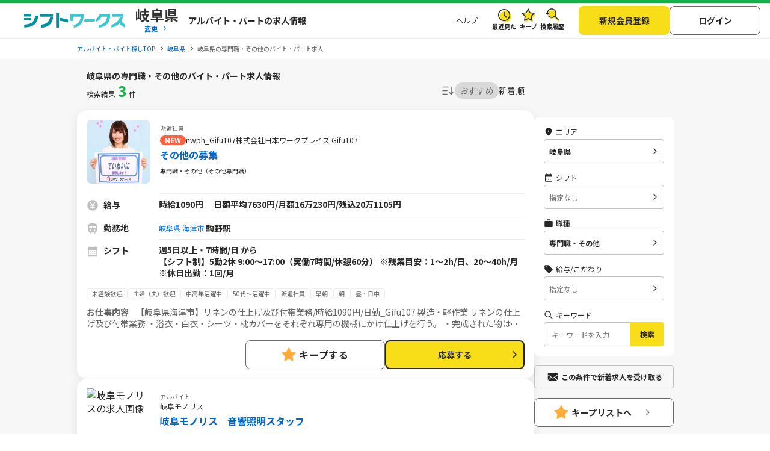

--- FILE ---
content_type: text/html; charset=UTF-8
request_url: https://sftworks.jp/list/pref_gifu/mjob_other
body_size: 30653
content:
<!DOCTYPE html>
<html lang="ja">
    <head>
        <meta charset="UTF-8">
<meta http-equiv="Pragma" content="no-cache" />
<link rel="shortcut icon" href="https://img.sftworks.jp/shift_cu/img/common/favicon.ico?id=1768959185" />

<title>岐阜県の専門職・その他のバイト・アルバイト・パート求人情報-シフトワークスで仕事探し</title>

<meta name="keywords" content="岐阜県,専門職・その他,バイト,アルバイト,パート求人,バイト探し,求人,仕事,シフトワークス">
<meta name="description" content="岐阜県の専門職・その他の検索結果の求人一覧のページです。全国のアルバイト情報を掲載している【シフトワークス】は時給や勤務地、こだわりの条件や職種など多様な検索軸を使ってバイト探しが可能です。あなたにぴったりの仕事が見つかりますように。（2件）">
<link rel="canonical" href="https://sftworks.jp/list/pref_gifu/mjob_other">
<meta name="robots" content="index,follow">






<meta property="og:locale" content="ja_JP" />
<meta property="og:title" content="岐阜県の専門職・その他のバイト・アルバイト・パート求人情報-シフトワークスで仕事探し">
<meta property="og:url" content="https://sftworks.jp/list/pref_gifu/mjob_other">
<meta property="og:description" content="岐阜県の専門職・その他の検索結果の求人一覧のページです。全国のアルバイト情報を掲載している【シフトワークス】は時給や勤務地、こだわりの条件や職種など多様な検索軸を使ってバイト探しが可能です。あなたにぴったりの仕事が見つかりますように。（2件）">
<meta property="og:image" content="https://img.sftworks.jp/shift_cu/img/common/ogp.png?id=1768959185">
<meta property="og:type" content="website" />
<meta property="og:site_name" content="バイト探しならシフトワークス">
<meta property="fb:admins" content="100004181677101"/>

<meta name="twitter:card" content="summary" />
<meta name="twitter:site" content="@idvSFT" />
<meta name="twitter:image" content="https://img.sftworks.jp/shift_cu/img/common/ogp.png?id=1768959185">
<meta name="twitter:title" content="岐阜県の専門職・その他のバイト・アルバイト・パート求人情報-シフトワークスで仕事探し">
<meta name="twitter:description" content="岐阜県の専門職・その他の検索結果の求人一覧のページです。全国のアルバイト情報を掲載している【シフトワークス】は時給や勤務地、こだわりの条件や職種など多様な検索軸を使ってバイト探しが可能です。あなたにぴったりの仕事が見つかりますように。（2件）">
<meta name="twitter:url" content="https://sftworks.jp/list/pref_gifu/mjob_other">


<meta name="viewport" content="width=device-width, initial-scale=1, maximum-scale=1, user-scalable=yes">

<meta name="format-detection" content="telephone=no">

<meta name="apple-mobile-web-app-status-bar-style" content="black-translucent">

<link rel="apple-touch-icon-precomposed" href="https://img.sftworks.jp/shift_cu/img/common/apple-touch-icon.png?id=1768959185">
<meta name="apple-touch-fullscreen" content="YES">
<meta name="referrer" content="no-referrer-when-downgrade">
<meta name="csrf-token" content="9uXe8Grjn5nMdXza2nq6CrynZbcMYbFumBwlOoCh">


        <link rel="stylesheet" type="text/css" href="https://img.sftworks.jp/shift_cu/lib/bootstrap-modal-5.0.2/css/bootstrap.min.css?id=1768959185" />
    
    <link rel="preconnect" href="https://fonts.googleapis.com">
    <link rel="preconnect" href="https://fonts.gstatic.com" crossorigin>
    <link href="https://fonts.googleapis.com/css2?family=Noto+Sans+JP:wght@400;700&display=swap" rel="stylesheet">
    
    <link rel="stylesheet" type="text/css" href="https://img.sftworks.jp/shift_cu/css/common.css?id=1768959185" />
    
    <link rel="stylesheet" href="https://ajax.googleapis.com/ajax/libs/jqueryui/1.13.1/themes/smoothness/jquery-ui.css">
    <link rel="stylesheet" type="text/css" href="https://img.sftworks.jp/shift_cu/css/part/search/shift.css?id=1768959185"/>
    <link rel="stylesheet" type="text/css" href="https://img.sftworks.jp/shift_cu/css/part/work/list.css?id=1768959185"/>
    <link rel="stylesheet" type="text/css" href="https://img.sftworks.jp/shift_cu/css/part/search/search-modal.css?id=1768959185"/>
    <link rel="stylesheet" type="text/css" href="https://img.sftworks.jp/shift_cu/css/part/top/top-auto-complete.css?id=1768959185"/>
        
                <!-- Google Tag Manager -->
<script>
    (function (w, d, s, l, i) {
        w[l] = w[l] || [];
        w[l].push({
            'gtm.start':
                new Date().getTime(), event: 'gtm.js'
        });
        var f = d.getElementsByTagName(s)[0],
            j = d.createElement(s), dl = l != 'dataLayer' ? '&l=' + l : '';
        j.async = true;
        j.src =
            'https://www.googletagmanager.com/gtm.js?id=' + i + dl;
        f.parentNode.insertBefore(j, f);
    })(window, document, 'script', 'dataLayer', 'GTM-KL6776S');
</script>
<!-- End Google Tag Manager -->

<script>
    (function (i, s, o, g, r, a, m) {
        i['GoogleAnalyticsObject'] = r;
        i[r] = i[r] || function () {
            (i[r].q = i[r].q || []).push(arguments)
        }, i[r].l = 1 * new Date();
        a = s.createElement(o),
            m = s.getElementsByTagName(o)[0];
        a.async = 1;
        a.src = g;
        m.parentNode.insertBefore(a, m)
    })(window, document, 'script', '//www.google-analytics.com/analytics.js', 'ga');

    ga('create', 'UA-49342748-1', 'auto');
    ga('require', 'GTM-54VBF49');
    ga('require', 'displayfeatures');
    ga('set', {'dimension1': 'ゲスト'});
    // GA上でのURLカスタマイズ
            ga('send', 'pageview');
    </script>
                    </head>
    <body>
        
        <!-- Google Tag Manager (noscript) -->
<noscript>
    <iframe src="https://www.googletagmanager.com/ns.html?id=GTM-KL6776S"
            height="0" width="0" style="display:none;visibility:hidden"></iframe>
</noscript>
<!-- End Google Tag Manager (noscript) -->

                
        <header class="l-header p-header">
    <div class="header-bg-green"></div>
    <div class=" l-header-inner p-header-inner">
        <div class="p-header-site-logo">
            
                            <a href="https://sftworks.jp"><img src="https://img.sftworks.jp/shift_cu/img/common/logo_header.svg?id=1768959185" alt="シフトワークス｜働きたい曜日と時間で探せるアルバイト情報サイト" loading="lazy"></a>
            
                        <div class="p-header-pref-name">
                                    <a href="https://sftworks.jp?igdef=1"
                       onclick="ga('send', 'event', 'WORKPREFMJOB', 'changePref_btn');">
                            <span class="p-header-pref-name__value">
                                岐阜県
                            </span>
                        <span class="p-header-pref-name__trigger">変更</span>
                    </a>
                            </div>
                        <div class="p-header-catch">
                                    <p>アルバイト・パートの求人情報</p>
                            </div>
        </div>
        <div class="p-header-links">
            <ul class="p-header-txtlinks">
                <li class="p-header-txtlinks-item">
                    <a href="https://sftworks.jp/s/help"
                       onclick="ga('send', 'event', 'WORKPREFMJOB', 'header_menu', 'menu_help');">
                        ヘルプ
                    </a>
                </li>
            </ul>
            <ul class="p-header-link">
                <li class="p-header-link-item">
                    <a href="https://sftworks.jp/recentseen" class="c-icon--history--black"
                       onclick="ga('send', 'event', 'WORKPREFMJOB', 'header', 'resentseen_list');">最近見た
                        
                                                                                                </a>
                </li>
                <li class="p-header-link-item">
                    <a href="https://sftworks.jp/favorite" class="c-icon--fav--black"
                       onclick="ga('send', 'event', 'WORKPREFMJOB', 'header', 'faver_list');">キープ
                        
                                                                                    <span class="p-header-link__num--zero" id="nav-favorite-count">0</span>
                                                                        </a>
                </li>
                <li class="p-header-link-item p-header-link-item--search-history">
                    <a href="https://sftworks.jp/searchhistory" class="c-icon--search-history--black"
                       onclick="ga('send', 'event', 'WORKPREFMJOB', 'header_menu', 'search_history');">検索履歴
                        
                                                                                                </a>
                </li>
                <li class="p-header-link-item p-header-link-item--menu"
                    onclick="ga('send', 'event', 'WORKPREFMJOB', 'header', 'menu');">
                    <div id="js-header-menu" class="c-icon--menu--black p-header-link-menu">メニュー</div>
                </li>
            </ul>
                            <ul class="p-header-actions">
                <li>
                    <a href="https://sftworks.jp/regist/input" class="c-btn--regist"
                       onclick="ga('send', 'event', 'WORKPREFMJOB', 'newMemberRegist');">新規会員登録</a>
                </li>
                <li>
                    <a href="https://sftworks.jp/login?done=%252Flist%252Fpref_gifu%252Fmjob_other"
                       class="c-btn--login" onclick="ga('send', 'event', 'WORKPREFMJOB', 'header_menu', 'login');">
                        ログイン
                    </a>
                </li>
                            </ul>
                    </div>
    </div>
</header>
                            
            <nav class="l-breadcrumbs" id="js-bread-crumb">
                <ol class="p-breadcrumbs" itemscope itemtype="https://schema.org/BreadcrumbList">
                                        <li class="p-breadcrumbs__item" itemprop="itemListElement" itemscope itemtype="https://schema.org/ListItem">
                        <a href="https://sftworks.jp" onclick="ga('event', 'パンくずリスト', {'event_category': 'WORKPREFMJOB','event_label': 'アルバイト・バイト探しTOP'});" itemprop="item"><span itemprop="name">アルバイト・バイト探しTOP</span></a>
                        <meta itemprop="position" content="1">
                    </li>
                                        <li class="p-breadcrumbs__item" itemprop="itemListElement" itemscope itemtype="https://schema.org/ListItem">
                        <a href="https://sftworks.jp/list/pref_gifu" onclick="ga('event', 'パンくずリスト', {'event_category': 'WORKPREFMJOB','event_label': '岐阜県'});" itemprop="item"><span itemprop="name">岐阜県</span></a>
                        <meta itemprop="position" content="2">
                    </li>
                                                                <li class="p-breadcrumbs__item"><span>岐阜県の専門職・その他のバイト・パート求人</span></li>
                                    </ol>
            </nav>
                            
                <main class="l-main l-main-bgcolor--2 jsc-togglePage">
        <div class="l-main-inner u-pb-48">
                        <h1 class="c-miniHead">岐阜県の専門職・その他のバイト・パート求人情報</h1>
            <div class="l-col u-pb-48">
                <div class="l-col-main u-pt-0">
                    <div class="p-resultHeader">
                        <div class="c-resultCount type2 u-dis--pc-only-block">検索結果<span
                                class="count ">3</span>件
                        </div>
                                                <div class="c-sortItems">
        <div class="c-sort">
            <img src="https://img.sftworks.jp/shift_cu/img/common/icn-sort.svg?id=1768959185" alt="">
        </div>
        <div class="c-filter">
            <div class="c-filter-item js-filter-item is-current" data-sort="2">
                <a href="javascript:void(0)">おすすめ</a>
            </div>
            <div class="c-filter-item js-filter-item " data-sort="1">
                <a href="javascript:void(0)">新着順</a>
            </div>
                    </div>
    </div>

                    </div>
                                        <div class="p-modal-wrap">
                        <div class="new_work_mail_popup popup hide inner">
    <div class="p-modal__inner">
        <p class="p-modal-close-wrap"><a class="popup-close close-popup p-modal-close__btn"></a></p>
        <p class="c-ttl-con--line-l">新着求人お知らせメール登録</p>

        <p class="c-text">メールアドレスを登録すると、現在の検索条件に一致する新着求人が掲載された時にメールでお知らせします。<br><span class="c-note">&#x203B;新着求人お知らせ以外のメールは配信されません</span></p>

        <dl class="p-form-set--simple u-mt-10">
            <dt class="p-form-set--simple__ttl">メールアドレス</dt>
            <dd class="p-form-set--simple__content">
                <div class="p-form-set__content__inner sitest-privacy">
                    <input type="text" name="" value="" class="new_work_mail_mailaddress domain-autocomplete c-text-form" placeholder="例）noreply@sftworks.jp" onfocus="ga('send', 'event', 'WORKPREFMJOB', 'new_work_mail_popup', 'mailaddress');">
                </div>
            </dd>
        </dl>

        <p class="new_work_mail_popup_error c-msg--alert"></p>

        <p class="c-text p-modal__policy"><a href="https://sftworks.jp/s/policy" target="_blank" class="c-text-link-bl" onclick="ga('send', 'event', 'WORKPREFMJOB', 'new_work_mail_popup', 'shift_policy');">利用規約</a>と<a href="https://sftworks.jp/s/privacy-policy" target="_blank" class="c-text-link-bl" onclick="ga('send', 'event', 'WORKPREFMJOB', 'new_work_mail_popup', 'idv_policy');">個人情報の取り扱い</a>に同意の上</p>
        <div class="p-modal__btn-wrap mail-regist-btn">
            <input type="button" class="new_work_mail_regist_btn btn-notable c-btn--submit-1 u-mb-10" value="登録する" onclick="ga('send', 'event', 'WORKPREFMJOB', 'new_work_mail_popup', 'regist');">
            <input type="button" class="new_work_mail_cancel_btn btn-normal close-popup c-btn--cancel" value="キャンセル" onclick="ga('send', 'event', 'WORKPREFMJOB', 'new_work_mail_popup', 'cancel');">
        </div>
        <input type="hidden" class="new_work_mail_work_param" value="">
    </div>
</div>
                    </div>
                    
                                            <div class="c-jobCassetes">
                            
                            <section class="c-jobCassete ">
        <div class="c-jobCassete-inner">
            <div class="c-jobCassete-header ">
                <div class="u-dis--sp-only-block">
                                            <div class="type-employment-system  mb-1 ">派遣社員</div>
                                                                                    <div class="labels">
                                                    <div class="label label-new">NEW</div>
                                                                                            </div>
                </div>
                <div class="c-jobCassete-header-inner">
                    <div class="c-jobCassete-thumb">
                                            <img src="https://img.sftworks.jp/shift_cu/photoview/api?photo_id=P000303539&amp;w=280&amp;h=200" alt="nwph_Gifu107株式会社日本ワークプレイス Gifu107の求人画像" loading="lazy">
                                        </div>
                    <div class="c-jobCassete-summary">
                                                    <div class="type-employment-system  mb-1 ">派遣社員</div>
                                                                                                    <div class="labels">
                            
                                                            <div class="label label-new">NEW</div>
                                                                                                                                                        <p class="company u-dis--pc-only-block">nwph_Gifu107株式会社日本ワークプレイス Gifu107</p>
                                                                                    </div>
                        <h2 class="head"><a href="https://sftworks.jp/detail/S00280999605204" class="work-click-log" data-workid="W015126878" data-companyid="C000012483" data-label="" data-listad="-1" data-rank="1" data-mediaid="" data-mediacompanyid=""onclick="ga('send', 'event', 'WORKPREFMJOB', 'work', 'work_info');try { kzs('trackClickGoals', 2827); } catch (e) {};">その他の募集</a></h2>
                        <p class="unit">専門職・その他（その他専門職）</p>
                    </div>
                </div>
            </div>
            <div class="c-jobCassete-body pb-0">
                <div class="u-pb-8 border-bottom-1">
                    <dl class="jobinfo col-salary">
                        <dt><span>給与</span></dt>
                        <dd>
                                                            <span>
                                時給1090円 　日額平均7630円/月額16万230円/残込20万1105円
                                </span>
                                                                                                                    </dd>
                    </dl>
                    <dl class="jobinfo col-train">
                        <dt><span>勤務地</span></dt>
                        <dd>
                            <div class="station-block">
                                <div class="station-inline">
                                    <span class="label">
                                                                                    <a href="https://sftworks.jp/list/pref_gifu">岐阜県</a>
                                                                                                                            <a href="https://sftworks.jp/list/mun_21221">海津市</a>
                                                                            </span>
                                                                            <div class="station">
                                            <div class="d-flex">
                                                <div>
                                                                                                            駒野駅
                                                                                                                                                                                                                                                                    </div>
                                                                                            </div>
                                                                                    </div>
                                                                                                        </div>
                                                            </div>
                        </dd>
                    </dl>
                    <dl class="jobinfo col-calender">
                        <dt><span>シフト</span></dt>
                        <dd>
                                                            週5日以上・7時間/日</span> から                                                                                        <p class="external_shift">【シフト制】5勤2休
9:00～17:00（実働7時間/休憩60分）
※残業目安：1～2h/日、20～40h/月
※休日出勤：1回/月</p>
                                                    </dd>
                    </dl>
                                        <dl>
                        <dd>
                            <div class="p-jobDetailSec__body">
                                <ul class="c-detail-jobTags font-10 u-mb-12 u-mt-8 text-detail show-detail-job-W015126878 ">
                                                                                                                        <li class="c-detail-jobTag">未経験歓迎</li>
                                                                                    <li class="c-detail-jobTag">主婦（夫）歓迎</li>
                                                                                    <li class="c-detail-jobTag">中高年活躍中</li>
                                                                                    <li class="c-detail-jobTag">50代～活躍中</li>
                                                                                    <li class="c-detail-jobTag">派遣社員</li>
                                                                                    <li class="c-detail-jobTag">早朝</li>
                                                                                    <li class="c-detail-jobTag">朝</li>
                                                                                    <li class="c-detail-jobTag">昼・日中</li>
                                                                                                            </ul>
                            </div>
                        </dd>
                    </dl>
                    <dl>
                        <div>
                            <div class="truncate-text font-size-12 show-detail-job-W015126878 ">
                                <a class="job-content text-detail" href="https://sftworks.jp/detail/S00280999605204"><span class="header-detail">お仕事内容&nbsp;&nbsp;&nbsp;&nbsp;</span>【岐阜県海津市】リネンの仕上げ及び付帯業務/時給1090円/日勤_Gifu107
製造・軽作業

リネンの仕上げ及び付帯業務 
・浴衣・白衣・シーツ・枕カバーをそれぞれ専用の機械にかけ仕上げを行う。 
・完成された物は一定数毎に機械から出てくるので員数チェックを行う。 

このお仕事の特典！！ 
・週仮払い可 
・有給休暇有 
・社会保険完備 

※会社の定める就業場所(派遣先)および業務へ配置相談の可能性あり。</a>
                            </div>
                        </div>
                    </dl>
                                        <dl class=" d-none">
                        <div class="d-flex justify-content-center">
                            <a href="#" class="show-more-detail" data-id="W015126878" data-display="flex">仕事内容を見てみる</a>
                        </div>
                    </dl>
                                    </div>
            </div>
                        <div class="c-jobCassete-bottom">
                                                                        <div class="c-btnKeep favorite">
                            <a href="javascript:void(0)" class="add-favorite" data-work-id="W015126878"><div class="unit">キープする</div></a>
                        </div>
                                                                        <div class="c-btnColor c-btnColor-entry">
                        <a href="https://sftworks.jp/entry/input?work_id=W015126878" class="work-click-entry" data-workid="W015126878" data-companyid="C000012483" data-listad="-1" data-rank="1" data-mediaid="" data-mediacompanyid=""
                           onclick="ga('send', 'event', 'WORKPREFMJOB', 'entryBtn_web');">応募する
                        </a>
                    </div>
                            </div>
        </div>
    </section>
    <section class="c-jobCassete ">
        <div class="c-jobCassete-inner">
            <div class="c-jobCassete-header ">
                <div class="u-dis--sp-only-block">
                                            <div class="type-employment-system ">アルバイト</div>
                                                                                    <div class="labels">
                                                                                            </div>
                </div>
                <div class="c-jobCassete-header-inner">
                    <div class="c-jobCassete-thumb">
                                            <img src="https://novarese-job.net/jobfind-pc/job/1518/image/secondary_large" alt="岐阜モノリスの求人画像" loading="lazy">
                                        </div>
                    <div class="c-jobCassete-summary">
                                                    <div class="type-employment-system ">アルバイト</div>
                                                                                                    <div class="labels">
                            
                                                                                                                                                        <p class="company u-dis--pc-only-block">岐阜モノリス</p>
                                                                                    </div>
                        <h2 class="head"><a href="https://sftworks.jp/detail/X00609176000000" class="work-click-log" data-workid="X006091760" data-companyid="00701071" data-label="" data-listad="-1" data-rank="1" data-mediaid="M990000010" data-mediacompanyid="00701071"onclick="ga('send', 'event', 'WORKPREFMJOB', 'work', 'work_info');try { kzs('trackClickGoals', 2827); } catch (e) {};">岐阜モノリス　音響照明スタッフ</a></h2>
                        <p class="unit">専門職・その他（音響照明スタッフ）</p>
                    </div>
                </div>
            </div>
            <div class="c-jobCassete-body pb-0">
                <div class="u-pb-8 border-bottom-1">
                    <dl class="jobinfo col-salary">
                        <dt><span>給与</span></dt>
                        <dd>
                                                            <span>
                                時給1,200円
                                </span>
                                                                    <span>
                                        <span>～</span>1,500円
                                    </span>
                                                                                                                    </dd>
                    </dl>
                    <dl class="jobinfo col-train">
                        <dt><span>勤務地</span></dt>
                        <dd>
                            <div class="station-block">
                                <div class="station-inline">
                                    <span class="label">
                                                                                    <a href="https://sftworks.jp/list/pref_gifu">岐阜県</a>
                                                                                                                            <a href="https://sftworks.jp/list/mun_21201">岐阜市</a>
                                                                            </span>
                                                                            山麓(金華山)駅
                                                                                                                                                </div>
                                                            </div>
                        </dd>
                    </dl>
                    <dl class="jobinfo col-calender">
                        <dt><span>シフト</span></dt>
                        <dd>
                                                                                        <div class="js-shiftList">
                                    <table class="table c-shiftList-table c-shiftList mb-0 sp-shift-show-more-X006091760">
                                                                                                                                    <p class="external_shift">9:00～23:00の間でシフト制
1日4H～/週1日～OK
但し、土日どちらか出勤</p>
                                                                                                                        </table>
                                                                    </div>
                                                    </dd>
                    </dl>
                                            <dl class="shift-remarks-tag d-flex
                                shift-remarks-tag-show-X006091760 shift-tag-box-bottom">
                                                            <dt></dt>
                                                        <ul class="c-detail-jobShift-remarks-tag font-10 u-mb-12 text-detail">
                                                                    <li class="c-detail-shift-remark">#土日祝(週末)歓迎</li>
                                                            </ul>
                        </dl>
                                        <dl>
                        <dd>
                            <div class="p-jobDetailSec__body">
                                <ul class="c-detail-jobTags font-10 u-mb-12 u-mt-8 text-detail show-detail-job-X006091760 ">
                                                                                                                        <li class="c-detail-jobTag">未経験歓迎</li>
                                                                                    <li class="c-detail-jobTag">大学生・専門学生歓迎</li>
                                                                                    <li class="c-detail-jobTag">社員登用あり</li>
                                                                                    <li class="c-detail-jobTag">土日祝(週末)歓迎</li>
                                                                                                            </ul>
                            </div>
                        </dd>
                    </dl>
                    <dl>
                        <div>
                            <div class="truncate-text font-size-12 show-detail-job-X006091760 ">
                                <a class="job-content text-detail" href="https://sftworks.jp/detail/X00609176000000"><span class="header-detail">お仕事内容&nbsp;&nbsp;&nbsp;&nbsp;</span>【結婚式の音響・演出スタッフ】岐阜モノリスでは、記憶に残る結婚式を求め、「特別」を叶える場所に相応しいおもてなしで、お客様をお迎えしています。
お任せするのは結婚式で最も重要な「音と照明」のパート。新郎新婦様はもちろん、ゲストの皆
さまにも笑顔と感動をお届けしてください！</a>
                            </div>
                        </div>
                    </dl>
                                        <dl class=" d-none">
                        <div class="d-flex justify-content-center">
                            <a href="#" class="show-more-detail" data-id="X006091760" data-display="flex">仕事内容を見てみる</a>
                        </div>
                    </dl>
                                    </div>
            </div>
                        <div class="c-jobCassete-bottom">
                                                                        <div class="c-btnKeep favorite">
                            <a href="javascript:void(0)" class="add-favorite" data-work-id="X006091760"><div class="unit">キープする</div></a>
                        </div>
                                                                        <div class="c-btnColor c-btnColor-entry">
                        <a href="https://sftworks.jp/entry/input?work_id=X006091760" class="work-click-entry" data-workid="X006091760" data-companyid="00701071" data-listad="-1" data-rank="1" data-mediaid="M990000010" data-mediacompanyid="00701071"
                           onclick="ga('send', 'event', 'WORKPREFMJOB', 'entryBtn_web');">応募する
                        </a>
                    </div>
                            </div>
        </div>
    </section>
                        </div>
                        
                        <div class="c-pager u-mt-32">
            <div class="c-pager-pc">
            
            <ol>
                
                                    
                    
                    
                                                                                                        <li>1</li>
                                                                                                    </ol>

                    </div>
        <p class="c-pager-count">3件中1
        - 2件を表示</p>
</div>

                    
                </div>
                <div class="l-col-sub">
                    <div class="p-searchKv u-dis--pc-only-block">
    <div class="p-searchKv-inner">
        <div class="p-searchRelation">
            <section class="c-searchSection is-pc">
                                <div class="c-searchHistoryList">
                    <ul>
                                            </ul>
                </div>
            </section>
        </div>
    </div>
</div>
    <div class="l-sticky u-dis--pc-only-block">
        <div class="c-sideJobFilter">
            <div class="c-sideJobFilter-inner">
                <dl class="c-sideJobFilter-item change-area">
                    <dt class="icn-area">エリア</dt>
                    <dd class="" onclick="ga('send', 'event', 'WORKPREFMJOB', 'searchPanel', 'change_area');"
                        data-kz-track-on-click="3910">
                        <span>岐阜県</span>
                    </dd>
                </dl>
                
                <dl class="c-sideJobFilter-item">
                    <dt class="icn-shift">シフト</dt>
                    <dd class="change-shift no-value  js-change-shift" onclick="ga('send', 'event', 'WORKPREFMJOB', 'searchPanel', 'change_shift');"
                        data-kz-track-on-click="3910">
                        <span>指定なし</span>
                    </dd>
                </dl>
                <dl class="c-sideJobFilter-item">
                    <dt class="icn-jobtype">職種</dt>
                    <dd class="change-job " onclick="ga('send', 'event', 'WORKPREFMJOB', 'searchPanel', 'change_job');"
                        data-kz-track-on-click="3910">
                        <span>専門職・その他</span>
                    </dd>

                </dl>
                <dl class="c-sideJobFilter-item">
                    <dt class="icn-tag">給与/こだわり</dt>
                    <dd class="no-value  change-specific" onclick="ga('send', 'event', 'WORKPREFMJOB', 'searchPanel', 'change_payment');"
                        data-kz-track-on-click="3910">
                        <span>指定なし</span>
                    </dd>
                </dl>

                <dl class="c-sideJobFilter-item c-sideJobFilter-item--keyword">
                    <dt class="icn-keyword">キーワード</dt>
                    <dd>
                        <div class="c-inputKeyword">
                            <input type="text" placeholder="キーワードを入力" value="" onfocus="ga('send', 'event', 'WORKPREFMJOB', 'searchPanel', 'freeWord');"
                                   data-kz-track-on-click="3910" id="freeword-tmp-2">
                            <button id="submit-fw-2" type="button" data-id="freeword-tmp-2" onclick="ga('send', 'event', 'WORKPREFMJOB', 'searchPanel', 'search_freeWord');"
                                    data-kz-track-on-click="3910">検索</button>
                        </div>
                    </dd>
                </dl>
            </div>
        </div>
        <div class="c-mailRegist u-mt-16"><a href="#" class="open-popup" onclick="ga('send', 'event', 'WORKPREFMJOB', 'new_work_mail_modal_btn');">この条件で新着求人を受け取る</a></div>
        <div class="c-btnKeep c-btnKeep--side">
            <a href="https://sftworks.jp/favorite">キープリストへ</a>
        </div>
    </div>
<div class="jsc-scrollBack">
    <div class="c-scrollBack">
        <div class="c-btnSearch">
            <a href="#sideJobFilterSp" class="jsc-acdSearchPanel__trigger-open">こだわり条件</a>
        </div>
        <div class="c-btnKeep">
            <a href="https://sftworks.jp/favorite">キープリストへ</a>
        </div>
    </div>
</div>

                </div>
            </div>
                                                <section class="c-jobCassete mx-auto w-90">
                <div class="c-jobCassete-inner">
                    <div class="wage-container flex-column flex-md-row">
                        <div class="wage-left w-100">
                            <h2>岐阜県の専門職・その他の平均時給</h2>
                            <p>※ 01月19日時点掲載の1件をもとに算出</p>
                        </div>
                        <div class="wage-right w-100">
                            <div class="average-wage align-items-center">
                                <div class="text-average me-2">平均時給</div>
                                <div class="wage-amount"><span class="fs-2">1,300</span><span class="fs-6">円</span></div>
                            </div>
                            <div class="min-max-wage ms-3">
                                <span>最高時給</span><span class="ms-1 max-wage">1,300円</span><br>
                                <span>最低時給</span><span class="ms-1 min-wage">1,300円</span>
                            </div>
                        </div>
                    </div>
                </div>
            </section>
                        
            
            
                            <section class="l-section u-mt-40 p-work-cassette-ranking-sjob--wrap">
                    <h3 class="c-ttl-sec fs-6">岐阜県の専門職・その他で該当求人の多い企業ランキング
                    </h3>
                    <ul class="p-ranking-payments-list p-work-cassette-ranking-sjob-list p-work-cassette-ranking-sjob-list--ver2 p-ranking-sjob-ranking-list">
                                                    <li class="p-work-cassette-ranking-sjob__item">
                                <div class="c-box">
                                    <div class="p-work-cassette-ranking-sjob__link">
                                        <div class="p-work-cassette-ranking-sjob__hd">
                                            <div class="p-work-cassette-ranking-sjob__company">
                                                <div class="p-ranking-payment-padding text-class "><a class="color-0066D2" href="https://sftworks.jp/list/company_Cc63">ユメックス【ユメックスネット】</a></div>
                                            </div>
                                            <span class="p-work-cassette-ranking-sjob__salary">
                                                1
                                                <span class="p-work-cassette-ranking-sjob__currency">&nbsp;件</span>
                                            </span>
                                        </div>
                                    </div>
                                </div>
                            </li>
                                            </ul>
                </section>
            
                            <section class="l-section u-mt-40 p-work-cassette-ranking-sjob--wrap">
    <h3 class="c-ttl-sec fs-6">岐阜県の人気職種ランキングと平均時給</h3>
    <ul class="p-work-cassette-ranking-sjob-list p-work-cassette-ranking-sjob-list--ver2 p-ranking-sjob-ranking-list">
                    <li class="p-work-cassette-ranking-sjob__item">
                <div class="c-box">
                    <div class="p-work-cassette-ranking-sjob__link"
                       onclick="ga('send', 'event', 'WORKPREFMJOB', 'workRanking', 'work');">
                        <div class="p-work-cassette-ranking-sjob__hd">
                            <div class="p-work-cassette-ranking-sjob__company">
                                <div><a class="color-0066D2" href="https://sftworks.jp/list/pref_gifu/mjob_food/sjob_167">キッチンスタッフ</a><span>の求人</span></div>
                            </div>
                            <span class="p-work-cassette-ranking-sjob__salary">
                                                                    1,128
                                    <span class="p-work-cassette-ranking-sjob__currency">円</span>
                                                            </span>
                        </div>
                    </div>
                </div>
            </li>
                    <li class="p-work-cassette-ranking-sjob__item">
                <div class="c-box">
                    <div class="p-work-cassette-ranking-sjob__link"
                       onclick="ga('send', 'event', 'WORKPREFMJOB', 'workRanking', 'work');">
                        <div class="p-work-cassette-ranking-sjob__hd">
                            <div class="p-work-cassette-ranking-sjob__company">
                                <div><a class="color-0066D2" href="https://sftworks.jp/list/pref_gifu/mjob_office/sjob_082">医療事務</a><span>の求人</span></div>
                            </div>
                            <span class="p-work-cassette-ranking-sjob__salary">
                                                                    1,065
                                    <span class="p-work-cassette-ranking-sjob__currency">円</span>
                                                            </span>
                        </div>
                    </div>
                </div>
            </li>
                    <li class="p-work-cassette-ranking-sjob__item">
                <div class="c-box">
                    <div class="p-work-cassette-ranking-sjob__link"
                       onclick="ga('send', 'event', 'WORKPREFMJOB', 'workRanking', 'work');">
                        <div class="p-work-cassette-ranking-sjob__hd">
                            <div class="p-work-cassette-ranking-sjob__company">
                                <div><a class="color-0066D2" href="https://sftworks.jp/list/pref_gifu/mjob_transport/sjob_091">発送・仕分け・梱包</a><span>の求人</span></div>
                            </div>
                            <span class="p-work-cassette-ranking-sjob__salary">
                                                                    1,170
                                    <span class="p-work-cassette-ranking-sjob__currency">円</span>
                                                            </span>
                        </div>
                    </div>
                </div>
            </li>
                    <li class="p-work-cassette-ranking-sjob__item">
                <div class="c-box">
                    <div class="p-work-cassette-ranking-sjob__link"
                       onclick="ga('send', 'event', 'WORKPREFMJOB', 'workRanking', 'work');">
                        <div class="p-work-cassette-ranking-sjob__hd">
                            <div class="p-work-cassette-ranking-sjob__company">
                                <div><a class="color-0066D2" href="https://sftworks.jp/list/pref_gifu/mjob_convenience/sjob_125">コンビニスタッフ</a><span>の求人</span></div>
                            </div>
                            <span class="p-work-cassette-ranking-sjob__salary">
                                                                    1,084
                                    <span class="p-work-cassette-ranking-sjob__currency">円</span>
                                                            </span>
                        </div>
                    </div>
                </div>
            </li>
                    <li class="p-work-cassette-ranking-sjob__item">
                <div class="c-box">
                    <div class="p-work-cassette-ranking-sjob__link"
                       onclick="ga('send', 'event', 'WORKPREFMJOB', 'workRanking', 'work');">
                        <div class="p-work-cassette-ranking-sjob__hd">
                            <div class="p-work-cassette-ranking-sjob__company">
                                <div><a class="color-0066D2" href="https://sftworks.jp/list/pref_gifu/mjob_office/sjob_077">一般事務</a><span>の求人</span></div>
                            </div>
                            <span class="p-work-cassette-ranking-sjob__salary">
                                                                    1,208
                                    <span class="p-work-cassette-ranking-sjob__currency">円</span>
                                                            </span>
                        </div>
                    </div>
                </div>
            </li>
                    <li class="p-work-cassette-ranking-sjob__item">
                <div class="c-box">
                    <div class="p-work-cassette-ranking-sjob__link"
                       onclick="ga('send', 'event', 'WORKPREFMJOB', 'workRanking', 'work');">
                        <div class="p-work-cassette-ranking-sjob__hd">
                            <div class="p-work-cassette-ranking-sjob__company">
                                <div><a class="color-0066D2" href="https://sftworks.jp/list/pref_gifu/mjob_food/sjob_172">ホールスタッフ</a><span>の求人</span></div>
                            </div>
                            <span class="p-work-cassette-ranking-sjob__salary">
                                                                    1,168
                                    <span class="p-work-cassette-ranking-sjob__currency">円</span>
                                                            </span>
                        </div>
                    </div>
                </div>
            </li>
                    <li class="p-work-cassette-ranking-sjob__item">
                <div class="c-box">
                    <div class="p-work-cassette-ranking-sjob__link"
                       onclick="ga('send', 'event', 'WORKPREFMJOB', 'workRanking', 'work');">
                        <div class="p-work-cassette-ranking-sjob__hd">
                            <div class="p-work-cassette-ranking-sjob__company">
                                <div><a class="color-0066D2" href="https://sftworks.jp/list/pref_gifu/mjob_food/sjob_340">ホール・キッチンスタッフ</a><span>の求人</span></div>
                            </div>
                            <span class="p-work-cassette-ranking-sjob__salary">
                                                                    1,126
                                    <span class="p-work-cassette-ranking-sjob__currency">円</span>
                                                            </span>
                        </div>
                    </div>
                </div>
            </li>
                    <li class="p-work-cassette-ranking-sjob__item">
                <div class="c-box">
                    <div class="p-work-cassette-ranking-sjob__link"
                       onclick="ga('send', 'event', 'WORKPREFMJOB', 'workRanking', 'work');">
                        <div class="p-work-cassette-ranking-sjob__hd">
                            <div class="p-work-cassette-ranking-sjob__company">
                                <div><a class="color-0066D2" href="https://sftworks.jp/list/pref_gifu/mjob_sales/sjob_067">その他営業職</a><span>の求人</span></div>
                            </div>
                            <span class="p-work-cassette-ranking-sjob__salary">
                                                                    <span class="p-work-cassette-ranking-sjob__not-salary">ー</span>
                                                            </span>
                        </div>
                    </div>
                </div>
            </li>
                    <li class="p-work-cassette-ranking-sjob__item">
                <div class="c-box">
                    <div class="p-work-cassette-ranking-sjob__link"
                       onclick="ga('send', 'event', 'WORKPREFMJOB', 'workRanking', 'work');">
                        <div class="p-work-cassette-ranking-sjob__hd">
                            <div class="p-work-cassette-ranking-sjob__company">
                                <div><a class="color-0066D2" href="https://sftworks.jp/list/pref_gifu/mjob_food/sjob_337">給食調理員</a><span>の求人</span></div>
                            </div>
                            <span class="p-work-cassette-ranking-sjob__salary">
                                                                    1,080
                                    <span class="p-work-cassette-ranking-sjob__currency">円</span>
                                                            </span>
                        </div>
                    </div>
                </div>
            </li>
                    <li class="p-work-cassette-ranking-sjob__item">
                <div class="c-box">
                    <div class="p-work-cassette-ranking-sjob__link"
                       onclick="ga('send', 'event', 'WORKPREFMJOB', 'workRanking', 'work');">
                        <div class="p-work-cassette-ranking-sjob__hd">
                            <div class="p-work-cassette-ranking-sjob__company">
                                <div><a class="color-0066D2" href="https://sftworks.jp/list/pref_gifu/mjob_transport/sjob_092">検品・検査・ピッキング</a><span>の求人</span></div>
                            </div>
                            <span class="p-work-cassette-ranking-sjob__salary">
                                                                    1,323
                                    <span class="p-work-cassette-ranking-sjob__currency">円</span>
                                                            </span>
                        </div>
                    </div>
                </div>
            </li>
            </ul>
</section>
                                                                                        <section class="l-contents-wrap u-mt-40">
    <div class="l-section-inner">
                <div class="c-head--lv2">
            <h3 class="c-head-item">よくあるご質問</h3>
        </div>
                    <div class="box-question-answer box-question-answer__job mb-3">
                <a class="fixed_tracking_click" href="javascript:void(0)"
                    data-bs-toggle="collapse" data-bs-target="#popularJobsConditions"
                   aria-expanded="false" aria-controls="popularJobsConditions" >
                    <dl class="d-flex  question-icon ">
                        <dt><span>Q.</span></dt>
                        <dd>
                            <strong>岐阜県で人気の業種・職種・こだわり条件は？</strong>
                        </dd>
                    </dl>
                </a>
                <dl class="box-answer  collapse " id="popularJobsConditions">
                    <dt><span>A.</span></dt>
                    <dd>
                        <div class=mb-3>岐阜県では、以下のような条件の求人がよく見られています。</div>
                                                    <div><a href="/list/pref_gifu/spec_19" target="_blank">未経験歓迎×岐阜県のアルバイト・パート</a></div>
                                                    <div><a href="/list/pref_gifu/spec_61" target="_blank">昼・日中×岐阜県のアルバイト・パート</a></div>
                                                    <div><a href="/list/pref_gifu/spec_62" target="_blank">夕方から×岐阜県のアルバイト・パート</a></div>
                                                    <div><a href="/list/pref_gifu/spec_71" target="_blank">朝×岐阜県のアルバイト・パート</a></div>
                                                    <div><a href="/list/pref_gifu/spec_21" target="_blank">主婦（夫）歓迎×岐阜県のアルバイト・パート</a></div>
                                            </dd>
                </dl>
            </div>
                            <div class="box-question-answer box-question-answer__job mb-3">
                <a class="fixed_tracking_click" href="javascript:void(0)"
                    data-bs-toggle="collapse" data-bs-target="#averageSalary"
                   aria-expanded="false" aria-controls="averageSalary" >
                    <dl class="d-flex  question-icon ">
                        <dt><span>Q.</span></dt>
                        <dd>
                            <strong>岐阜県の専門職・その他に該当する求人の平均給与は？</strong>
                        </dd>
                    </dl>
                </a>
                <dl class="box-answer  collapse " id="averageSalary">
                    <dt><span>A.</span></dt>
                    <dd>
                        <div class=mb-3>「岐阜県の専門職・その他に該当する求人」の平均給与は、下記の通りです。</div>
                                                    <div>平均時給：<b>1,300円</b></div>
                                                                                                <div>※給与情報は、週次で更新しております。</div>
                    </dd>
                </dl>
            </div>
                            <div class="box-question-answer box-question-answer__job mb-3">
                <a class="fixed_tracking_click" href="javascript:void(0)"
                    data-bs-toggle="collapse" data-bs-target="#maxMinHourlyWage"
                   aria-expanded="false" aria-controls="maxMinHourlyWage" >
                    <dl class="d-flex  question-icon ">
                        <dt><span>Q.</span></dt>
                        <dd>
                            <strong>岐阜県の専門職・その他に該当する求人の最高時給・最低時給は？</strong>
                        </dd>
                    </dl>
                </a>
                <dl class="box-answer  collapse " id="maxMinHourlyWage">
                    <dt><span>A.</span></dt>
                    <dd>
                        <div class=mb-3>「岐阜県の専門職・その他に該当する求人」の最高・最低時給は、下記の通りです。</div>
                                                    <div>最高時給：<b>1,300円</b></div>
                            <div>最低時給：<b>1,300円</b></div>
                                                <div>※給与情報は、週次で更新しております。</div>
                    </dd>
                </dl>
            </div>
                            </div>
</section>
                        <div class="l-contents-wrap">
                                    <section class="l-section u-mt-40">
    <div class="l-section-inner">
        <div class="c-head--lv2">
            <h3 class="c-head-item">岐阜県の専門職・その他の曜日別求人数</h3>
        </div>
        <div class="box-weekly-job-list">
            <div class="qa-item">
                <span class="qa-title">岐阜県の専門職・その他の<b>月曜日</b>の求人数</span>
                <span class="qa-count">0件</span>
            </div>
            <div class="qa-item">
                <span class="qa-title">岐阜県の専門職・その他の<b>金曜日</b>の求人数</span>
                <span class="qa-count">0件</span>
            </div>
            <div class="qa-item">
                <span class="qa-title">岐阜県の専門職・その他の<b>火曜日</b>の求人数</span>
                <span class="qa-count">0件</span>
            </div>
            <div class="qa-item">
                <span class="qa-title">岐阜県の専門職・その他の<b>土曜日</b>の求人数</span>
                <span class="qa-count">0件</span>
            </div>
            <div class="qa-item">
                <span class="qa-title">岐阜県の専門職・その他の<b>水曜日</b>の求人数</span>
                <span class="qa-count">0件</span>
            </div>
            <div class="qa-item">
                <span class="qa-title">岐阜県の専門職・その他の<b>日曜日</b>の求人数</span>
                <span class="qa-count">0件</span>
            </div>
            <div class="qa-item">
                <span class="qa-title">岐阜県の専門職・その他の<b>木曜日</b>の求人数</span>
                <span class="qa-count">0件</span>
            </div>
        </div>
    </div>
</section>
                            </div>
            <div class="l-contents-wrap">
                                    <section class="l-section u-mt-40">
    <div class="l-section-inner">
        <div class="c-head--lv2">
            <h3 class="c-head-item">岐阜県の専門職・その他の時間帯別求人数</h3>
        </div>
        <div class="box-weekly-job-list">
            <div class="qa-item">
                <span class="qa-title">岐阜県の専門職・その他の<b>早朝帯</b>の求人数</span>
                <span class="qa-count">1件</span>
            </div>
            <div class="qa-item">
                <span class="qa-title">岐阜県の専門職・その他の<b>朝帯</b>の求人数</span>
                <span class="qa-count">2件</span>
            </div>
            <div class="qa-item">
                <span class="qa-title">岐阜県の専門職・その他の<b>昼・日中帯</b>の求人数</span>
                <span class="qa-count">2件</span>
            </div>
            <div class="qa-item">
                <span class="qa-title">岐阜県の専門職・その他の<b>夕方帯</b>の求人数</span>
                <span class="qa-count">2件</span>
            </div>
            <div class="qa-item">
                <span class="qa-title">岐阜県の専門職・その他の<b>夜帯</b>の求人数</span>
                <span class="qa-count">2件</span>
            </div>
            <div class="qa-item">
                <span class="qa-title">岐阜県の専門職・その他の<b>深夜帯</b>の求人数</span>
                <span class="qa-count">2件</span>
            </div>
        </div>
    </div>
</section>
                            </div>
                        
            <div class="l-contents-wrap">
                
                                <section class="l-section u-mt-40">
                    
                                    </section>
                <section class="l-section u-mt-40">
                    
                                    </section>
                                                <section class="l-section u-mt-40">
                    
                                    </section>
                <section class="l-section u-mt-48">
                    <div class="l-section-inner">
                        
                                            </div>
                </section>
                                                                    
                
                
                
                                <section class="l-section u-mt-48">
                    <div class="l-section-inner">
                        <div class="c-head--lv2">
                            <h3 class="c-head-item">関連バイト</h3>
                        </div>
                        <p class="">こだわり条件で全国のアルバイト、バイト、パート情報を探す</p>
                    </div>
                </section>
                                                                
                <section class="l-section l-section-seo u-mt-48">
        <div class="l-section-inner">
            <div class="c-head--lv2">
                <h3 class="c-head-item">市区町村から専門職・その他のバイトを探す</h3>
            </div>
            <ul class="p-seo-list--link p-seo-list--link-3 js-seo-link">
                                    <li class="work-seo-link-item ">
                        <a href="https://sftworks.jp/list/mun_Gifu-Gifu-shi/mjob_other" class="c-text-link-bl"
                        >岐阜市</a>
                    </li>
                                    <li class="work-seo-link-item ">
                        <a href="https://sftworks.jp/list/mun_Gifu-Ogaki-shi/mjob_other" class="c-text-link-bl"
                        >大垣市</a>
                    </li>
                                    <li class="work-seo-link-item ">
                        <a href="https://sftworks.jp/list/mun_Gifu-Takayama-shi/mjob_other" class="c-text-link-bl"
                        >高山市</a>
                    </li>
                                    <li class="work-seo-link-item ">
                        <a href="https://sftworks.jp/list/mun_Gifu-Tajimi-shi/mjob_other" class="c-text-link-bl"
                        >多治見市</a>
                    </li>
                                    <li class="work-seo-link-item ">
                        <a href="https://sftworks.jp/list/mun_Gifu-Seki-shi/mjob_other" class="c-text-link-bl"
                        >関市</a>
                    </li>
                                    <li class="work-seo-link-item ">
                        <a href="https://sftworks.jp/list/mun_Gifu-Nakatsugawa-shi/mjob_other" class="c-text-link-bl"
                        >中津川市</a>
                    </li>
                                    <li class="work-seo-link-item ">
                        <a href="https://sftworks.jp/list/mun_Gifu-Mino-shi/mjob_other" class="c-text-link-bl"
                        >美濃市</a>
                    </li>
                                    <li class="work-seo-link-item ">
                        <a href="https://sftworks.jp/list/mun_Gifu-Mizunami-shi/mjob_other" class="c-text-link-bl"
                        >瑞浪市</a>
                    </li>
                                    <li class="work-seo-link-item ">
                        <a href="https://sftworks.jp/list/mun_Gifu-Hashima-shi/mjob_other" class="c-text-link-bl"
                        >羽島市</a>
                    </li>
                                    <li class="work-seo-link-item ">
                        <a href="https://sftworks.jp/list/mun_Gifu-Ena-shi/mjob_other" class="c-text-link-bl"
                        >恵那市</a>
                    </li>
                                    <li class="work-seo-link-item ">
                        <a href="https://sftworks.jp/list/mun_Gifu-Minokamo-shi/mjob_other" class="c-text-link-bl"
                        >美濃加茂市</a>
                    </li>
                                    <li class="work-seo-link-item ">
                        <a href="https://sftworks.jp/list/mun_Gifu-Toki-shi/mjob_other" class="c-text-link-bl"
                        >土岐市</a>
                    </li>
                                    <li class="work-seo-link-item ">
                        <a href="https://sftworks.jp/list/mun_Gifu-Kakamigahara-shi/mjob_other" class="c-text-link-bl"
                        >各務原市</a>
                    </li>
                                    <li class="work-seo-link-item ">
                        <a href="https://sftworks.jp/list/mun_Gifu-Kani-shi/mjob_other" class="c-text-link-bl"
                        >可児市</a>
                    </li>
                                    <li class="work-seo-link-item ">
                        <a href="https://sftworks.jp/list/mun_Gifu-Yamagata-shi/mjob_other" class="c-text-link-bl"
                        >山県市</a>
                    </li>
                                    <li class="work-seo-link-item  hide-seo ">
                        <a href="https://sftworks.jp/list/mun_Gifu-Mizuho-shi/mjob_other" class="c-text-link-bl"
                        >瑞穂市</a>
                    </li>
                                    <li class="work-seo-link-item  hide-seo ">
                        <a href="https://sftworks.jp/list/mun_Gifu-Hida-shi/mjob_other" class="c-text-link-bl"
                        >飛騨市</a>
                    </li>
                                    <li class="work-seo-link-item  hide-seo ">
                        <a href="https://sftworks.jp/list/mun_Gifu-Motosu-shi/mjob_other" class="c-text-link-bl"
                        >本巣市</a>
                    </li>
                                    <li class="work-seo-link-item  hide-seo ">
                        <a href="https://sftworks.jp/list/mun_Gifu-Gujo-shi/mjob_other" class="c-text-link-bl"
                        >郡上市</a>
                    </li>
                                    <li class="work-seo-link-item  hide-seo ">
                        <a href="https://sftworks.jp/list/mun_Gifu-Gero-shi/mjob_other" class="c-text-link-bl"
                        >下呂市</a>
                    </li>
                                    <li class="work-seo-link-item  hide-seo ">
                        <a href="https://sftworks.jp/list/mun_Gifu-Kaizu-shi/mjob_other" class="c-text-link-bl"
                        >海津市</a>
                    </li>
                                    <li class="work-seo-link-item  hide-seo ">
                        <a href="https://sftworks.jp/list/mun_Gifu-Hashima-gun-Ginan-cho/mjob_other" class="c-text-link-bl"
                        >羽島郡岐南町</a>
                    </li>
                                    <li class="work-seo-link-item  hide-seo ">
                        <a href="https://sftworks.jp/list/mun_Gifu-Hashima-gun-Kasamatsu-cho/mjob_other" class="c-text-link-bl"
                        >羽島郡笠松町</a>
                    </li>
                                    <li class="work-seo-link-item  hide-seo ">
                        <a href="https://sftworks.jp/list/mun_Gifu-Yoro-gun-Yoro-cho/mjob_other" class="c-text-link-bl"
                        >養老郡養老町</a>
                    </li>
                                    <li class="work-seo-link-item  hide-seo ">
                        <a href="https://sftworks.jp/list/mun_Gifu-Fuwa-gun-Tarui-cho/mjob_other" class="c-text-link-bl"
                        >不破郡垂井町</a>
                    </li>
                                    <li class="work-seo-link-item  hide-seo ">
                        <a href="https://sftworks.jp/list/mun_Gifu-Fuwa-gun-Sekigahara-cho/mjob_other" class="c-text-link-bl"
                        >不破郡関ケ原町</a>
                    </li>
                                    <li class="work-seo-link-item  hide-seo ">
                        <a href="https://sftworks.jp/list/mun_Gifu-Ampachi-gun-Godo-cho/mjob_other" class="c-text-link-bl"
                        >安八郡神戸町</a>
                    </li>
                                    <li class="work-seo-link-item  hide-seo ">
                        <a href="https://sftworks.jp/list/mun_Gifu-Ampachi-gun-Wanochi-cho/mjob_other" class="c-text-link-bl"
                        >安八郡輪之内町</a>
                    </li>
                                    <li class="work-seo-link-item  hide-seo ">
                        <a href="https://sftworks.jp/list/mun_Gifu-Ampachi-gun-Ampachi-cho/mjob_other" class="c-text-link-bl"
                        >安八郡安八町</a>
                    </li>
                                    <li class="work-seo-link-item  hide-seo ">
                        <a href="https://sftworks.jp/list/mun_Gifu-Ibi-gun-Ibigawa-cho/mjob_other" class="c-text-link-bl"
                        >揖斐郡揖斐川町</a>
                    </li>
                                    <li class="work-seo-link-item  hide-seo ">
                        <a href="https://sftworks.jp/list/mun_Gifu-Ibi-gun-Ono-cho/mjob_other" class="c-text-link-bl"
                        >揖斐郡大野町</a>
                    </li>
                                    <li class="work-seo-link-item  hide-seo ">
                        <a href="https://sftworks.jp/list/mun_Gifu-Ibi-gun-Ikeda-cho/mjob_other" class="c-text-link-bl"
                        >揖斐郡池田町</a>
                    </li>
                                    <li class="work-seo-link-item  hide-seo ">
                        <a href="https://sftworks.jp/list/mun_Gifu-Motosu-gun-Kitagata-cho/mjob_other" class="c-text-link-bl"
                        >本巣郡北方町</a>
                    </li>
                                    <li class="work-seo-link-item  hide-seo ">
                        <a href="https://sftworks.jp/list/mun_Gifu-Kamo-gun-Sakahogi-cho/mjob_other" class="c-text-link-bl"
                        >加茂郡坂祝町</a>
                    </li>
                                    <li class="work-seo-link-item  hide-seo ">
                        <a href="https://sftworks.jp/list/mun_Gifu-Kamo-gun-Tomika-cho/mjob_other" class="c-text-link-bl"
                        >加茂郡富加町</a>
                    </li>
                                    <li class="work-seo-link-item  hide-seo ">
                        <a href="https://sftworks.jp/list/mun_Gifu-Kamo-gun-Kawabe-cho/mjob_other" class="c-text-link-bl"
                        >加茂郡川辺町</a>
                    </li>
                                    <li class="work-seo-link-item  hide-seo ">
                        <a href="https://sftworks.jp/list/mun_Gifu-Kamo-gun-Hichiso-cho/mjob_other" class="c-text-link-bl"
                        >加茂郡七宗町</a>
                    </li>
                                    <li class="work-seo-link-item  hide-seo ">
                        <a href="https://sftworks.jp/list/mun_Gifu-Kamo-gun-Yaotsu-cho/mjob_other" class="c-text-link-bl"
                        >加茂郡八百津町</a>
                    </li>
                                    <li class="work-seo-link-item  hide-seo ">
                        <a href="https://sftworks.jp/list/mun_Gifu-Kamo-gun-Shirakawa-cho/mjob_other" class="c-text-link-bl"
                        >加茂郡白川町</a>
                    </li>
                                    <li class="work-seo-link-item  hide-seo ">
                        <a href="https://sftworks.jp/list/mun_Gifu-Kamo-gun-Higashishirakawa-mura/mjob_other" class="c-text-link-bl"
                        >加茂郡東白川村</a>
                    </li>
                                    <li class="work-seo-link-item  hide-seo ">
                        <a href="https://sftworks.jp/list/mun_Gifu-Kani-gun-Mitake-cho/mjob_other" class="c-text-link-bl"
                        >可児郡御嵩町</a>
                    </li>
                                    <li class="work-seo-link-item  hide-seo ">
                        <a href="https://sftworks.jp/list/mun_Gifu-Ono-gun-Shirakawa-mura/mjob_other" class="c-text-link-bl"
                        >大野郡白川村</a>
                    </li>
                            </ul>
        </div>

        <div class="btn-seo-show-more--wrap">
                            <a href="javascript:void(0)"
                   class=" c-btn--all btn-seo-show-more">もっと見る</a>
                    </div>
    </section>

                
                                                            </div>
        </div>
    </main>
            <form id="main-form" action="https://sftworks.jp/list" method="get">
                            <input type="hidden" id="form-pref" name="pref" value="21">
                            <input type="hidden" id="form-job" name="job" value="24">
                    </form>
        <div class="temp-request">
                    <input type="hidden" id="temp-pref" value="21">
                    <input type="hidden" id="temp-job" value="24">
            </div>
    
    <input id="selected_area_code_for_view" type="hidden"
           value="02"/>
    <input id="selected_pref_code_for_view" type="hidden"
           value="21"/>
    <input class="check-is-driver-work" type="hidden" value="">
            <input class="data_normallize_url_route" type="hidden" value="{&quot;pref_code&quot;:&quot;21&quot;,&quot;main_job_code&quot;:[&quot;24&quot;],&quot;job_code&quot;:&quot;24&quot;,&quot;sub_job_code&quot;:[],&quot;sort&quot;:{&quot;sort_value&quot;:&quot;desc&quot;}}">
        <div id="main-contents">
        <article id="search-area" class="search-modal" style="display:none;">
    <section class="search-wrapper">
        <div class="c-ttl-wrap  search-ttl">
            <div class="c-ttl-back-arrow">
                <span class="back-to-list c-ttl-back-arrow-link" data-back-type="area"
                      onclick="ga('send', 'event', 'WORKPREFMJOB', 'selectArea', 'backBtn');"></span>
            </div>
            <p class="c-ttl-primary ">地域を選択</p>
        </div>
        <div id="area-wrapper">
            <div id="area-slide" class="clearfix ">
                                    <input type="radio" name="switch" id="area-01">

                    <dl class="pref-list-01">
                        <dt>
                            <label for="area-01" onclick="ga('send', 'event', 'WORKPREFMJOB', 'selectArea', 'area_01');">関東</label>
                        </dt>
                        <dd>
                            <section class="pref-list">
                                <p>
                                    <input type="radio" name="switch" id="reset-radio">
                                    <label for="reset-radio" class="btn-normal back-area-select" onclick="ga('send', 'event', 'WORKPREFMJOB', 'selectArea', 'back_areaSelect');"><i></i>全国に戻る</label>都道府県を選択してください。
                                </p>
                                <ul class="list-box clearfix ">
                                                                            <li data-pref-code="13" data-ga-event-category="WORKPREFMJOB" class="select-pref">
                                            <span>東京都</span>
                                        </li>
                                                                            <li data-pref-code="14" data-ga-event-category="WORKPREFMJOB" class="select-pref">
                                            <span>神奈川県</span>
                                        </li>
                                                                            <li data-pref-code="11" data-ga-event-category="WORKPREFMJOB" class="select-pref">
                                            <span>埼玉県</span>
                                        </li>
                                                                            <li data-pref-code="12" data-ga-event-category="WORKPREFMJOB" class="select-pref">
                                            <span>千葉県</span>
                                        </li>
                                                                            <li data-pref-code="08" data-ga-event-category="WORKPREFMJOB" class="select-pref">
                                            <span>茨城県</span>
                                        </li>
                                                                            <li data-pref-code="09" data-ga-event-category="WORKPREFMJOB" class="select-pref">
                                            <span>栃木県</span>
                                        </li>
                                                                            <li data-pref-code="10" data-ga-event-category="WORKPREFMJOB" class="select-pref">
                                            <span>群馬県</span>
                                        </li>
                                                                    </ul>
                            </section>
                        </dd>
                    </dl>
                                    <input type="radio" name="switch" id="area-03">

                    <dl class="pref-list-03">
                        <dt>
                            <label for="area-03" onclick="ga('send', 'event', 'WORKPREFMJOB', 'selectArea', 'area_03');">関西</label>
                        </dt>
                        <dd>
                            <section class="pref-list">
                                <p>
                                    <input type="radio" name="switch" id="reset-radio">
                                    <label for="reset-radio" class="btn-normal back-area-select" onclick="ga('send', 'event', 'WORKPREFMJOB', 'selectArea', 'back_areaSelect');"><i></i>全国に戻る</label>都道府県を選択してください。
                                </p>
                                <ul class="list-box clearfix ">
                                                                            <li data-pref-code="27" data-ga-event-category="WORKPREFMJOB" class="select-pref">
                                            <span>大阪府</span>
                                        </li>
                                                                            <li data-pref-code="28" data-ga-event-category="WORKPREFMJOB" class="select-pref">
                                            <span>兵庫県</span>
                                        </li>
                                                                            <li data-pref-code="26" data-ga-event-category="WORKPREFMJOB" class="select-pref">
                                            <span>京都府</span>
                                        </li>
                                                                            <li data-pref-code="25" data-ga-event-category="WORKPREFMJOB" class="select-pref">
                                            <span>滋賀県</span>
                                        </li>
                                                                            <li data-pref-code="29" data-ga-event-category="WORKPREFMJOB" class="select-pref">
                                            <span>奈良県</span>
                                        </li>
                                                                            <li data-pref-code="30" data-ga-event-category="WORKPREFMJOB" class="select-pref">
                                            <span>和歌山県</span>
                                        </li>
                                                                    </ul>
                            </section>
                        </dd>
                    </dl>
                                    <input type="radio" name="switch" id="area-02">

                    <dl class="pref-list-02">
                        <dt>
                            <label for="area-02" onclick="ga('send', 'event', 'WORKPREFMJOB', 'selectArea', 'area_02');">東海</label>
                        </dt>
                        <dd>
                            <section class="pref-list">
                                <p>
                                    <input type="radio" name="switch" id="reset-radio">
                                    <label for="reset-radio" class="btn-normal back-area-select" onclick="ga('send', 'event', 'WORKPREFMJOB', 'selectArea', 'back_areaSelect');"><i></i>全国に戻る</label>都道府県を選択してください。
                                </p>
                                <ul class="list-box clearfix ">
                                                                            <li data-pref-code="23" data-ga-event-category="WORKPREFMJOB" class="select-pref">
                                            <span>愛知県</span>
                                        </li>
                                                                            <li data-pref-code="22" data-ga-event-category="WORKPREFMJOB" class="select-pref">
                                            <span>静岡県</span>
                                        </li>
                                                                            <li data-pref-code="24" data-ga-event-category="WORKPREFMJOB" class="select-pref">
                                            <span>三重県</span>
                                        </li>
                                                                            <li data-pref-code="21" data-ga-event-category="WORKPREFMJOB" class="select-pref">
                                            <span>岐阜県</span>
                                        </li>
                                                                    </ul>
                            </section>
                        </dd>
                    </dl>
                                    <input type="radio" name="switch" id="area-04">

                    <dl class="pref-list-04">
                        <dt>
                            <label for="area-04" onclick="ga('send', 'event', 'WORKPREFMJOB', 'selectArea', 'area_04');">北海道</label>
                        </dt>
                        <dd>
                            <section class="pref-list">
                                <p>
                                    <input type="radio" name="switch" id="reset-radio">
                                    <label for="reset-radio" class="btn-normal back-area-select" onclick="ga('send', 'event', 'WORKPREFMJOB', 'selectArea', 'back_areaSelect');"><i></i>全国に戻る</label>都道府県を選択してください。
                                </p>
                                <ul class="list-box clearfix ">
                                                                            <li data-pref-code="01" data-ga-event-category="WORKPREFMJOB" class="select-pref">
                                            <span>北海道</span>
                                        </li>
                                                                    </ul>
                            </section>
                        </dd>
                    </dl>
                                    <input type="radio" name="switch" id="area-05">

                    <dl class="pref-list-05">
                        <dt>
                            <label for="area-05" onclick="ga('send', 'event', 'WORKPREFMJOB', 'selectArea', 'area_05');">東北</label>
                        </dt>
                        <dd>
                            <section class="pref-list">
                                <p>
                                    <input type="radio" name="switch" id="reset-radio">
                                    <label for="reset-radio" class="btn-normal back-area-select" onclick="ga('send', 'event', 'WORKPREFMJOB', 'selectArea', 'back_areaSelect');"><i></i>全国に戻る</label>都道府県を選択してください。
                                </p>
                                <ul class="list-box clearfix ">
                                                                            <li data-pref-code="02" data-ga-event-category="WORKPREFMJOB" class="select-pref">
                                            <span>青森県</span>
                                        </li>
                                                                            <li data-pref-code="03" data-ga-event-category="WORKPREFMJOB" class="select-pref">
                                            <span>岩手県</span>
                                        </li>
                                                                            <li data-pref-code="04" data-ga-event-category="WORKPREFMJOB" class="select-pref">
                                            <span>宮城県</span>
                                        </li>
                                                                            <li data-pref-code="05" data-ga-event-category="WORKPREFMJOB" class="select-pref">
                                            <span>秋田県</span>
                                        </li>
                                                                            <li data-pref-code="06" data-ga-event-category="WORKPREFMJOB" class="select-pref">
                                            <span>山形県</span>
                                        </li>
                                                                            <li data-pref-code="07" data-ga-event-category="WORKPREFMJOB" class="select-pref">
                                            <span>福島県</span>
                                        </li>
                                                                    </ul>
                            </section>
                        </dd>
                    </dl>
                                    <input type="radio" name="switch" id="area-06">

                    <dl class="pref-list-06">
                        <dt>
                            <label for="area-06" onclick="ga('send', 'event', 'WORKPREFMJOB', 'selectArea', 'area_06');">甲信越・北陸</label>
                        </dt>
                        <dd>
                            <section class="pref-list">
                                <p>
                                    <input type="radio" name="switch" id="reset-radio">
                                    <label for="reset-radio" class="btn-normal back-area-select" onclick="ga('send', 'event', 'WORKPREFMJOB', 'selectArea', 'back_areaSelect');"><i></i>全国に戻る</label>都道府県を選択してください。
                                </p>
                                <ul class="list-box clearfix ">
                                                                            <li data-pref-code="15" data-ga-event-category="WORKPREFMJOB" class="select-pref">
                                            <span>新潟県</span>
                                        </li>
                                                                            <li data-pref-code="16" data-ga-event-category="WORKPREFMJOB" class="select-pref">
                                            <span>富山県</span>
                                        </li>
                                                                            <li data-pref-code="17" data-ga-event-category="WORKPREFMJOB" class="select-pref">
                                            <span>石川県</span>
                                        </li>
                                                                            <li data-pref-code="18" data-ga-event-category="WORKPREFMJOB" class="select-pref">
                                            <span>福井県</span>
                                        </li>
                                                                            <li data-pref-code="19" data-ga-event-category="WORKPREFMJOB" class="select-pref">
                                            <span>山梨県</span>
                                        </li>
                                                                            <li data-pref-code="20" data-ga-event-category="WORKPREFMJOB" class="select-pref">
                                            <span>長野県</span>
                                        </li>
                                                                    </ul>
                            </section>
                        </dd>
                    </dl>
                                    <input type="radio" name="switch" id="area-08">

                    <dl class="pref-list-08">
                        <dt>
                            <label for="area-08" onclick="ga('send', 'event', 'WORKPREFMJOB', 'selectArea', 'area_08');">中国・四国</label>
                        </dt>
                        <dd>
                            <section class="pref-list">
                                <p>
                                    <input type="radio" name="switch" id="reset-radio">
                                    <label for="reset-radio" class="btn-normal back-area-select" onclick="ga('send', 'event', 'WORKPREFMJOB', 'selectArea', 'back_areaSelect');"><i></i>全国に戻る</label>都道府県を選択してください。
                                </p>
                                <ul class="list-box clearfix ">
                                                                            <li data-pref-code="31" data-ga-event-category="WORKPREFMJOB" class="select-pref">
                                            <span>鳥取県</span>
                                        </li>
                                                                            <li data-pref-code="32" data-ga-event-category="WORKPREFMJOB" class="select-pref">
                                            <span>島根県</span>
                                        </li>
                                                                            <li data-pref-code="33" data-ga-event-category="WORKPREFMJOB" class="select-pref">
                                            <span>岡山県</span>
                                        </li>
                                                                            <li data-pref-code="34" data-ga-event-category="WORKPREFMJOB" class="select-pref">
                                            <span>広島県</span>
                                        </li>
                                                                            <li data-pref-code="35" data-ga-event-category="WORKPREFMJOB" class="select-pref">
                                            <span>山口県</span>
                                        </li>
                                                                            <li data-pref-code="36" data-ga-event-category="WORKPREFMJOB" class="select-pref">
                                            <span>徳島県</span>
                                        </li>
                                                                            <li data-pref-code="37" data-ga-event-category="WORKPREFMJOB" class="select-pref">
                                            <span>香川県</span>
                                        </li>
                                                                            <li data-pref-code="38" data-ga-event-category="WORKPREFMJOB" class="select-pref">
                                            <span>愛媛県</span>
                                        </li>
                                                                            <li data-pref-code="39" data-ga-event-category="WORKPREFMJOB" class="select-pref">
                                            <span>高知県</span>
                                        </li>
                                                                    </ul>
                            </section>
                        </dd>
                    </dl>
                                    <input type="radio" name="switch" id="area-10">

                    <dl class="pref-list-10">
                        <dt>
                            <label for="area-10" onclick="ga('send', 'event', 'WORKPREFMJOB', 'selectArea', 'area_10');">九州・沖縄</label>
                        </dt>
                        <dd>
                            <section class="pref-list">
                                <p>
                                    <input type="radio" name="switch" id="reset-radio">
                                    <label for="reset-radio" class="btn-normal back-area-select" onclick="ga('send', 'event', 'WORKPREFMJOB', 'selectArea', 'back_areaSelect');"><i></i>全国に戻る</label>都道府県を選択してください。
                                </p>
                                <ul class="list-box clearfix ">
                                                                            <li data-pref-code="40" data-ga-event-category="WORKPREFMJOB" class="select-pref">
                                            <span>福岡県</span>
                                        </li>
                                                                            <li data-pref-code="41" data-ga-event-category="WORKPREFMJOB" class="select-pref">
                                            <span>佐賀県</span>
                                        </li>
                                                                            <li data-pref-code="42" data-ga-event-category="WORKPREFMJOB" class="select-pref">
                                            <span>長崎県</span>
                                        </li>
                                                                            <li data-pref-code="43" data-ga-event-category="WORKPREFMJOB" class="select-pref">
                                            <span>熊本県</span>
                                        </li>
                                                                            <li data-pref-code="44" data-ga-event-category="WORKPREFMJOB" class="select-pref">
                                            <span>大分県</span>
                                        </li>
                                                                            <li data-pref-code="45" data-ga-event-category="WORKPREFMJOB" class="select-pref">
                                            <span>宮崎県</span>
                                        </li>
                                                                            <li data-pref-code="46" data-ga-event-category="WORKPREFMJOB" class="select-pref">
                                            <span>鹿児島県</span>
                                        </li>
                                                                            <li data-pref-code="47" data-ga-event-category="WORKPREFMJOB" class="select-pref">
                                            <span>沖縄県</span>
                                        </li>
                                                                    </ul>
                            </section>
                        </dd>
                    </dl>
                            </div>
        </div>

        
        <div id="city-line-wrapper">
            <p>
                <span class="back-to-area btn-normal" onclick="ga('send', 'event', 'WORKPREFMJOB', 'selectArea', 'back_prefSelect');">都道府県選択に戻る</span>
            </p>
            <div id="city-line-inner"></div>
        </div>
    </section>
</article>
        <article  id="search-job" class="search-modal" style="display:none;">
    <section class="search-wrapper">
        <div class="c-ttl-wrap   search-ttl">
            <div class="c-ttl-back-arrow">
                <span class="back-to-list c-ttl-back-arrow-link" data-back-type="job" onclick="ga('send', 'event', 'WORKPREFMJOB', 'selectJob', 'backBtn');"></span>
            </div>
            <p class="c-ttl-primary ">職種の選択</p>
        </div>

        <div class="p-modalBody">
                            <dl class="check-box check-all main-job-list">
                    
                    <dt class="job-ac" onclick="ga('send', 'event', 'WORKPREFMJOB', 'selectJob', 'mainJob_20');">
                        飲食・フード
                        <span class="show f10">ホールスタッフ,キッチンスタッフ,ホール・キッチンスタッフなど</span>
                    </dt>
	                <dd>
		                <ul>
			                <li>
				                <input type="checkbox" id="checkbox_20" class="main-job" value="20" />
                                                                    <label for="checkbox_20" onclick="ga('send', 'event', 'WORKPREFMJOB', 'selectJob', 'check_mainJob_20');"
                                           class="">
                                        <a href="https://sftworks.jp/list/pref_gifu/mjob_food">
                                            飲食・フードすべて</a>
                                    </label>
                                			                </li>

			                				                <li>
					                <input type="checkbox" id="checkbox_20_172" class="sub-job" value="172" data-main-job="20"
                                           />
                                                                            <label for="checkbox_20_172"
                                               class="">
                                            <a href="https://sftworks.jp/list/pref_gifu/mjob_food/sjob_172">
                                                ホールスタッフ</a>
                                        </label>
                                    				                </li>
				            				                <li>
					                <input type="checkbox" id="checkbox_20_167" class="sub-job" value="167" data-main-job="20"
                                           />
                                                                            <label for="checkbox_20_167"
                                               class="">
                                            <a href="https://sftworks.jp/list/pref_gifu/mjob_food/sjob_167">
                                                キッチンスタッフ</a>
                                        </label>
                                    				                </li>
				            				                <li>
					                <input type="checkbox" id="checkbox_20_340" class="sub-job" value="340" data-main-job="20"
                                           />
                                                                            <label for="checkbox_20_340"
                                               class="">
                                            <a href="https://sftworks.jp/list/pref_gifu/mjob_food/sjob_340">
                                                ホール・キッチンスタッフ</a>
                                        </label>
                                    				                </li>
				            				                <li>
					                <input type="checkbox" id="checkbox_20_205" class="sub-job" value="205" data-main-job="20"
                                           />
                                                                            <label for="checkbox_20_205"
                                               class="">
                                            <a href="https://sftworks.jp/list/pref_gifu/mjob_food/sjob_205">
                                                ファーストフード</a>
                                        </label>
                                    				                </li>
				            				                <li>
					                <input type="checkbox" id="checkbox_20_174" class="sub-job" value="174" data-main-job="20"
                                           />
                                                                            <label for="checkbox_20_174"
                                               class="">
                                            <a href="https://sftworks.jp/list/pref_gifu/mjob_food/sjob_174">
                                                カウンタースタッフ</a>
                                        </label>
                                    				                </li>
				            				                <li>
					                <input type="checkbox" id="checkbox_20_204" class="sub-job" value="204" data-main-job="20"
                                           />
                                                                            <label for="checkbox_20_204"
                                               class="">
                                            <a href="https://sftworks.jp/list/pref_gifu/mjob_food/sjob_204">
                                                フードデリバリー</a>
                                        </label>
                                    				                </li>
				            				                <li>
					                <input type="checkbox" id="checkbox_20_307" class="sub-job" value="307" data-main-job="20"
                                           />
                                                                            <label for="checkbox_20_307"
                                               class="">
                                            <a href="https://sftworks.jp/list/pref_gifu/mjob_food/sjob_307">
                                                食品製造</a>
                                        </label>
                                    				                </li>
				            				                <li>
					                <input type="checkbox" id="checkbox_20_175" class="sub-job" value="175" data-main-job="20"
                                           />
                                                                            <label for="checkbox_20_175"
                                               class="">
                                            <a href="https://sftworks.jp/list/pref_gifu/mjob_food/sjob_175">
                                                レジスタッフ</a>
                                        </label>
                                    				                </li>
				            				                <li>
					                <input type="checkbox" id="checkbox_20_335" class="sub-job" value="335" data-main-job="20"
                                           />
                                                                            <label for="checkbox_20_335"
                                               class="">
                                            <a href="https://sftworks.jp/list/pref_gifu/mjob_food/sjob_335">
                                                ファミレス キッチンスタッフ</a>
                                        </label>
                                    				                </li>
				            				                <li>
					                <input type="checkbox" id="checkbox_20_336" class="sub-job" value="336" data-main-job="20"
                                           />
                                                                            <label for="checkbox_20_336"
                                               class="">
                                            <a href="https://sftworks.jp/list/pref_gifu/mjob_food/sjob_336">
                                                ファミレス ホールスタッフ</a>
                                        </label>
                                    				                </li>
				            				                <li>
					                <input type="checkbox" id="checkbox_20_316" class="sub-job" value="316" data-main-job="20"
                                           />
                                                                            <label for="checkbox_20_316"
                                               class="">
                                            <a href="https://sftworks.jp/list/pref_gifu/mjob_food/sjob_316">
                                                居酒屋</a>
                                        </label>
                                    				                </li>
				            				                <li>
					                <input type="checkbox" id="checkbox_20_207" class="sub-job" value="207" data-main-job="20"
                                           />
                                                                            <label for="checkbox_20_207"
                                               class="">
                                            <a href="https://sftworks.jp/list/pref_gifu/mjob_food/sjob_207">
                                                カフェ</a>
                                        </label>
                                    				                </li>
				            				                <li>
					                <input type="checkbox" id="checkbox_20_342" class="sub-job" value="342" data-main-job="20"
                                           />
                                                                            <label for="checkbox_20_342"
                                               class="">
                                            <a href="https://sftworks.jp/list/pref_gifu/mjob_food/sjob_342">
                                                店長・店長候補</a>
                                        </label>
                                    				                </li>
				            				                <li>
					                <input type="checkbox" id="checkbox_20_337" class="sub-job" value="337" data-main-job="20"
                                           />
                                                                            <label for="checkbox_20_337"
                                               class="">
                                            <a href="https://sftworks.jp/list/pref_gifu/mjob_food/sjob_337">
                                                給食調理員</a>
                                        </label>
                                    				                </li>
				            				                <li>
					                <input type="checkbox" id="checkbox_20_209" class="sub-job" value="209" data-main-job="20"
                                           />
                                                                            <label for="checkbox_20_209"
                                               class="">
                                            <a href="https://sftworks.jp/list/pref_gifu/mjob_food/sjob_209">
                                                パン屋（ベーカリー）・スイーツ</a>
                                        </label>
                                    				                </li>
				            				                <li>
					                <input type="checkbox" id="checkbox_20_208" class="sub-job" value="208" data-main-job="20"
                                           />
                                                                            <label for="checkbox_20_208"
                                               class="">
                                            <a href="https://sftworks.jp/list/pref_gifu/mjob_food/sjob_208">
                                                デリ（惣菜など）</a>
                                        </label>
                                    				                </li>
				            				                <li>
					                <input type="checkbox" id="checkbox_20_231" class="sub-job" value="231" data-main-job="20"
                                           />
                                                                            <label for="checkbox_20_231"
                                               class="">
                                            <a href="https://sftworks.jp/list/pref_gifu/mjob_food/sjob_231">
                                                ワゴンスタッフ</a>
                                        </label>
                                    				                </li>
				            				                <li>
					                <input type="checkbox" id="checkbox_20_179" class="sub-job" value="179" data-main-job="20"
                                           />
                                                                            <label for="checkbox_20_179"
                                               class="">
                                            <a href="https://sftworks.jp/list/pref_gifu/mjob_food/sjob_179">
                                                洗い場・皿洗い</a>
                                        </label>
                                    				                </li>
				            				                <li>
					                <input type="checkbox" id="checkbox_20_178" class="sub-job" value="178" data-main-job="20"
                                           />
                                                                            <label for="checkbox_20_178"
                                               class="">
                                            <a href="https://sftworks.jp/list/pref_gifu/mjob_food/sjob_178">
                                                配膳</a>
                                        </label>
                                    				                </li>
				            				                <li>
					                <input type="checkbox" id="checkbox_20_173" class="sub-job" value="173" data-main-job="20"
                                           />
                                                                            <label for="checkbox_20_173"
                                               class="">
                                            <a href="https://sftworks.jp/list/pref_gifu/mjob_food/sjob_173">
                                                料亭</a>
                                        </label>
                                    				                </li>
				            				                <li>
					                <input type="checkbox" id="checkbox_20_210" class="sub-job" value="210" data-main-job="20"
                                           />
                                                                            <label for="checkbox_20_210"
                                               class="">
                                            <a href="https://sftworks.jp/list/pref_gifu/mjob_food/sjob_210">
                                                その他フード業務</a>
                                        </label>
                                    				                </li>
				            		                </ul>
	                </dd>
                </dl>
                            <dl class="check-box check-all main-job-list">
                    
                    <dt class="job-ac" onclick="ga('send', 'event', 'WORKPREFMJOB', 'selectJob', 'mainJob_16');">
                        販売
                        <span class="show f10">ショップ・小売店,スーパー・百貨店販売,ドラッグストア・量販店スタッフなど</span>
                    </dt>
	                <dd>
		                <ul>
			                <li>
				                <input type="checkbox" id="checkbox_16" class="main-job" value="16" />
                                                                    <label for="checkbox_16" onclick="ga('send', 'event', 'WORKPREFMJOB', 'selectJob', 'check_mainJob_16');"
                                           class="">
                                        <a href="https://sftworks.jp/list/pref_gifu/mjob_retail">
                                            販売すべて</a>
                                    </label>
                                			                </li>

			                				                <li>
					                <input type="checkbox" id="checkbox_16_123" class="sub-job" value="123" data-main-job="16"
                                           />
                                                                            <label for="checkbox_16_123"
                                               class="">
                                            <a href="https://sftworks.jp/list/pref_gifu/mjob_retail/sjob_123">
                                                ショップ・小売店</a>
                                        </label>
                                    				                </li>
				            				                <li>
					                <input type="checkbox" id="checkbox_16_227" class="sub-job" value="227" data-main-job="16"
                                           />
                                                                            <label for="checkbox_16_227"
                                               class="">
                                            <a href="https://sftworks.jp/list/pref_gifu/mjob_retail/sjob_227">
                                                スーパー・百貨店販売</a>
                                        </label>
                                    				                </li>
				            				                <li>
					                <input type="checkbox" id="checkbox_16_226" class="sub-job" value="226" data-main-job="16"
                                           />
                                                                            <label for="checkbox_16_226"
                                               class="">
                                            <a href="https://sftworks.jp/list/pref_gifu/mjob_retail/sjob_226">
                                                ドラッグストア・量販店スタッフ</a>
                                        </label>
                                    				                </li>
				            				                <li>
					                <input type="checkbox" id="checkbox_16_124" class="sub-job" value="124" data-main-job="16"
                                           />
                                                                            <label for="checkbox_16_124"
                                               class="">
                                            <a href="https://sftworks.jp/list/pref_gifu/mjob_retail/sjob_124">
                                                レジスタッフ</a>
                                        </label>
                                    				                </li>
				            				                <li>
					                <input type="checkbox" id="checkbox_16_338" class="sub-job" value="338" data-main-job="16"
                                           />
                                                                            <label for="checkbox_16_338"
                                               class="">
                                            <a href="https://sftworks.jp/list/pref_gifu/mjob_retail/sjob_338">
                                                品出し・陳列</a>
                                        </label>
                                    				                </li>
				            				                <li>
					                <input type="checkbox" id="checkbox_16_343" class="sub-job" value="343" data-main-job="16"
                                           />
                                                                            <label for="checkbox_16_343"
                                               class="">
                                            <a href="https://sftworks.jp/list/pref_gifu/mjob_retail/sjob_343">
                                                食品・精肉</a>
                                        </label>
                                    				                </li>
				            				                <li>
					                <input type="checkbox" id="checkbox_16_344" class="sub-job" value="344" data-main-job="16"
                                           />
                                                                            <label for="checkbox_16_344"
                                               class="">
                                            <a href="https://sftworks.jp/list/pref_gifu/mjob_retail/sjob_344">
                                                食品・青果</a>
                                        </label>
                                    				                </li>
				            				                <li>
					                <input type="checkbox" id="checkbox_16_345" class="sub-job" value="345" data-main-job="16"
                                           />
                                                                            <label for="checkbox_16_345"
                                               class="">
                                            <a href="https://sftworks.jp/list/pref_gifu/mjob_retail/sjob_345">
                                                食品・生鮮</a>
                                        </label>
                                    				                </li>
				            				                <li>
					                <input type="checkbox" id="checkbox_16_346" class="sub-job" value="346" data-main-job="16"
                                           />
                                                                            <label for="checkbox_16_346"
                                               class="">
                                            <a href="https://sftworks.jp/list/pref_gifu/mjob_retail/sjob_346">
                                                デリ（惣菜など）</a>
                                        </label>
                                    				                </li>
				            				                <li>
					                <input type="checkbox" id="checkbox_16_220" class="sub-job" value="220" data-main-job="16"
                                           />
                                                                            <label for="checkbox_16_220"
                                               class="">
                                            <a href="https://sftworks.jp/list/pref_gifu/mjob_retail/sjob_220">
                                                アパレル販売員</a>
                                        </label>
                                    				                </li>
				            				                <li>
					                <input type="checkbox" id="checkbox_16_058" class="sub-job" value="058" data-main-job="16"
                                           />
                                                                            <label for="checkbox_16_058"
                                               class="">
                                            <a href="https://sftworks.jp/list/pref_gifu/mjob_retail/sjob_058">
                                                その他ファッション</a>
                                        </label>
                                    				                </li>
				            				                <li>
					                <input type="checkbox" id="checkbox_16_221" class="sub-job" value="221" data-main-job="16"
                                           />
                                                                            <label for="checkbox_16_221"
                                               class="">
                                            <a href="https://sftworks.jp/list/pref_gifu/mjob_retail/sjob_221">
                                                インテリア・雑貨ショップスタッフ</a>
                                        </label>
                                    				                </li>
				            				                <li>
					                <input type="checkbox" id="checkbox_16_231" class="sub-job" value="231" data-main-job="16"
                                           />
                                                                            <label for="checkbox_16_231"
                                               class="">
                                            <a href="https://sftworks.jp/list/pref_gifu/mjob_retail/sjob_231">
                                                ワゴンスタッフ</a>
                                        </label>
                                    				                </li>
				            				                <li>
					                <input type="checkbox" id="checkbox_16_223" class="sub-job" value="223" data-main-job="16"
                                           />
                                                                            <label for="checkbox_16_223"
                                               class="">
                                            <a href="https://sftworks.jp/list/pref_gifu/mjob_retail/sjob_223">
                                                ジュエリー・アクセサリー販売員</a>
                                        </label>
                                    				                </li>
				            				                <li>
					                <input type="checkbox" id="checkbox_16_224" class="sub-job" value="224" data-main-job="16"
                                           />
                                                                            <label for="checkbox_16_224"
                                               class="">
                                            <a href="https://sftworks.jp/list/pref_gifu/mjob_retail/sjob_224">
                                                化粧品・コスメ関連</a>
                                        </label>
                                    				                </li>
				            				                <li>
					                <input type="checkbox" id="checkbox_16_229" class="sub-job" value="229" data-main-job="16"
                                           />
                                                                            <label for="checkbox_16_229"
                                               class="">
                                            <a href="https://sftworks.jp/list/pref_gifu/mjob_retail/sjob_229">
                                                書店スタッフ</a>
                                        </label>
                                    				                </li>
				            				                <li>
					                <input type="checkbox" id="checkbox_16_127" class="sub-job" value="127" data-main-job="16"
                                           />
                                                                            <label for="checkbox_16_127"
                                               class="">
                                            <a href="https://sftworks.jp/list/pref_gifu/mjob_retail/sjob_127">
                                                デモンストレーター</a>
                                        </label>
                                    				                </li>
				            				                <li>
					                <input type="checkbox" id="checkbox_16_225" class="sub-job" value="225" data-main-job="16"
                                           />
                                                                            <label for="checkbox_16_225"
                                               class="">
                                            <a href="https://sftworks.jp/list/pref_gifu/mjob_retail/sjob_225">
                                                販促スタッフ</a>
                                        </label>
                                    				                </li>
				            				                <li>
					                <input type="checkbox" id="checkbox_16_228" class="sub-job" value="228" data-main-job="16"
                                           />
                                                                            <label for="checkbox_16_228"
                                               class="">
                                            <a href="https://sftworks.jp/list/pref_gifu/mjob_retail/sjob_228">
                                                バイヤー</a>
                                        </label>
                                    				                </li>
				            				                <li>
					                <input type="checkbox" id="checkbox_16_128" class="sub-job" value="128" data-main-job="16"
                                           />
                                                                            <label for="checkbox_16_128"
                                               class="">
                                            <a href="https://sftworks.jp/list/pref_gifu/mjob_retail/sjob_128">
                                                試飲・試食販売</a>
                                        </label>
                                    				                </li>
				            				                <li>
					                <input type="checkbox" id="checkbox_16_138" class="sub-job" value="138" data-main-job="16"
                                           />
                                                                            <label for="checkbox_16_138"
                                               class="">
                                            <a href="https://sftworks.jp/list/pref_gifu/mjob_retail/sjob_138">
                                                イベントグッズ販売</a>
                                        </label>
                                    				                </li>
				            				                <li>
					                <input type="checkbox" id="checkbox_16_134" class="sub-job" value="134" data-main-job="16"
                                           />
                                                                            <label for="checkbox_16_134"
                                               class="">
                                            <a href="https://sftworks.jp/list/pref_gifu/mjob_retail/sjob_134">
                                                その他販売関連職</a>
                                        </label>
                                    				                </li>
				            		                </ul>
	                </dd>
                </dl>
                            <dl class="check-box check-all main-job-list">
                    
                    <dt class="job-ac" onclick="ga('send', 'event', 'WORKPREFMJOB', 'selectJob', 'mainJob_18');">
                        サービス
                        <span class="show f10">ガソリンスタンド,家事代行,パチンコなど</span>
                    </dt>
	                <dd>
		                <ul>
			                <li>
				                <input type="checkbox" id="checkbox_18" class="main-job" value="18" />
                                                                    <label for="checkbox_18" onclick="ga('send', 'event', 'WORKPREFMJOB', 'selectJob', 'check_mainJob_18');"
                                           class="">
                                        <a href="https://sftworks.jp/list/pref_gifu/mjob_service">
                                            サービスすべて</a>
                                    </label>
                                			                </li>

			                				                <li>
					                <input type="checkbox" id="checkbox_18_152" class="sub-job" value="152" data-main-job="18"
                                           />
                                                                            <label for="checkbox_18_152"
                                               class="">
                                            <a href="https://sftworks.jp/list/pref_gifu/mjob_service/sjob_152">
                                                ガソリンスタンド</a>
                                        </label>
                                    				                </li>
				            				                <li>
					                <input type="checkbox" id="checkbox_18_334" class="sub-job" value="334" data-main-job="18"
                                           />
                                                                            <label for="checkbox_18_334"
                                               class="">
                                            <a href="https://sftworks.jp/list/pref_gifu/mjob_service/sjob_334">
                                                家事代行</a>
                                        </label>
                                    				                </li>
				            				                <li>
					                <input type="checkbox" id="checkbox_18_149" class="sub-job" value="149" data-main-job="18"
                                           />
                                                                            <label for="checkbox_18_149"
                                               class="">
                                            <a href="https://sftworks.jp/list/pref_gifu/mjob_service/sjob_149">
                                                パチンコ</a>
                                        </label>
                                    				                </li>
				            				                <li>
					                <input type="checkbox" id="checkbox_18_291" class="sub-job" value="291" data-main-job="18"
                                           />
                                                                            <label for="checkbox_18_291"
                                               class="">
                                            <a href="https://sftworks.jp/list/pref_gifu/mjob_service/sjob_291">
                                                レンタカー</a>
                                        </label>
                                    				                </li>
				            				                <li>
					                <input type="checkbox" id="checkbox_18_231" class="sub-job" value="231" data-main-job="18"
                                           />
                                                                            <label for="checkbox_18_231"
                                               class="">
                                            <a href="https://sftworks.jp/list/pref_gifu/mjob_service/sjob_231">
                                                ワゴンスタッフ</a>
                                        </label>
                                    				                </li>
				            				                <li>
					                <input type="checkbox" id="checkbox_18_151" class="sub-job" value="151" data-main-job="18"
                                           />
                                                                            <label for="checkbox_18_151"
                                               class="">
                                            <a href="https://sftworks.jp/list/pref_gifu/mjob_service/sjob_151">
                                                アミューズメント・ゲームセンター</a>
                                        </label>
                                    				                </li>
				            				                <li>
					                <input type="checkbox" id="checkbox_18_349" class="sub-job" value="349" data-main-job="18"
                                           />
                                                                            <label for="checkbox_18_349"
                                               class="">
                                            <a href="https://sftworks.jp/list/pref_gifu/mjob_service/sjob_349">
                                                テーマパーク・遊園地</a>
                                        </label>
                                    				                </li>
				            				                <li>
					                <input type="checkbox" id="checkbox_18_132" class="sub-job" value="132" data-main-job="18"
                                           />
                                                                            <label for="checkbox_18_132"
                                               class="">
                                            <a href="https://sftworks.jp/list/pref_gifu/mjob_service/sjob_132">
                                                レンタルショップ</a>
                                        </label>
                                    				                </li>
				            				                <li>
					                <input type="checkbox" id="checkbox_18_150" class="sub-job" value="150" data-main-job="18"
                                           />
                                                                            <label for="checkbox_18_150"
                                               class="">
                                            <a href="https://sftworks.jp/list/pref_gifu/mjob_service/sjob_150">
                                                カラオケ</a>
                                        </label>
                                    				                </li>
				            				                <li>
					                <input type="checkbox" id="checkbox_18_293" class="sub-job" value="293" data-main-job="18"
                                           />
                                                                            <label for="checkbox_18_293"
                                               class="">
                                            <a href="https://sftworks.jp/list/pref_gifu/mjob_service/sjob_293">
                                                駐車場・パーキングスタッフ</a>
                                        </label>
                                    				                </li>
				            				                <li>
					                <input type="checkbox" id="checkbox_18_148" class="sub-job" value="148" data-main-job="18"
                                           />
                                                                            <label for="checkbox_18_148"
                                               class="">
                                            <a href="https://sftworks.jp/list/pref_gifu/mjob_service/sjob_148">
                                                映画館</a>
                                        </label>
                                    				                </li>
				            				                <li>
					                <input type="checkbox" id="checkbox_18_290" class="sub-job" value="290" data-main-job="18"
                                           />
                                                                            <label for="checkbox_18_290"
                                               class="">
                                            <a href="https://sftworks.jp/list/pref_gifu/mjob_service/sjob_290">
                                                ネットカフェ</a>
                                        </label>
                                    				                </li>
				            				                <li>
					                <input type="checkbox" id="checkbox_18_146" class="sub-job" value="146" data-main-job="18"
                                           />
                                                                            <label for="checkbox_18_146"
                                               class="">
                                            <a href="https://sftworks.jp/list/pref_gifu/mjob_service/sjob_146">
                                                スポーツクラブ・フィットネス</a>
                                        </label>
                                    				                </li>
				            				                <li>
					                <input type="checkbox" id="checkbox_18_145" class="sub-job" value="145" data-main-job="18"
                                           />
                                                                            <label for="checkbox_18_145"
                                               class="">
                                            <a href="https://sftworks.jp/list/pref_gifu/mjob_service/sjob_145">
                                                スポーツ系インストラクター</a>
                                        </label>
                                    				                </li>
				            				                <li>
					                <input type="checkbox" id="checkbox_18_108" class="sub-job" value="108" data-main-job="18"
                                           />
                                                                            <label for="checkbox_18_108"
                                               class="">
                                            <a href="https://sftworks.jp/list/pref_gifu/mjob_service/sjob_108">
                                                監視員</a>
                                        </label>
                                    				                </li>
				            				                <li>
					                <input type="checkbox" id="checkbox_18_292" class="sub-job" value="292" data-main-job="18"
                                           />
                                                                            <label for="checkbox_18_292"
                                               class="">
                                            <a href="https://sftworks.jp/list/pref_gifu/mjob_service/sjob_292">
                                                キャディー</a>
                                        </label>
                                    				                </li>
				            				                <li>
					                <input type="checkbox" id="checkbox_18_278" class="sub-job" value="278" data-main-job="18"
                                           />
                                                                            <label for="checkbox_18_278"
                                               class="">
                                            <a href="https://sftworks.jp/list/pref_gifu/mjob_service/sjob_278">
                                                冠婚葬祭関連</a>
                                        </label>
                                    				                </li>
				            				                <li>
					                <input type="checkbox" id="checkbox_18_350" class="sub-job" value="350" data-main-job="18"
                                           />
                                                                            <label for="checkbox_18_350"
                                               class="">
                                            <a href="https://sftworks.jp/list/pref_gifu/mjob_service/sjob_350">
                                                ペットショップ</a>
                                        </label>
                                    				                </li>
				            				                <li>
					                <input type="checkbox" id="checkbox_18_158" class="sub-job" value="158" data-main-job="18"
                                           />
                                                                            <label for="checkbox_18_158"
                                               class="">
                                            <a href="https://sftworks.jp/list/pref_gifu/mjob_service/sjob_158">
                                                その他サービス系</a>
                                        </label>
                                    				                </li>
				            		                </ul>
	                </dd>
                </dl>
                            <dl class="check-box check-all main-job-list">
                    
                    <dt class="job-ac" onclick="ga('send', 'event', 'WORKPREFMJOB', 'selectJob', 'mainJob_19');">
                        ホテル・旅行・リゾート
                        <span class="show f10">客室清掃・ベッドメイク,ホテルフロント,ホテル・旅館・ペンション業務全般など</span>
                    </dt>
	                <dd>
		                <ul>
			                <li>
				                <input type="checkbox" id="checkbox_19" class="main-job" value="19" />
                                                                    <label for="checkbox_19" onclick="ga('send', 'event', 'WORKPREFMJOB', 'selectJob', 'check_mainJob_19');"
                                           class="">
                                        <a href="https://sftworks.jp/list/pref_gifu/mjob_hotel">
                                            ホテル・旅行・リゾートすべて</a>
                                    </label>
                                			                </li>

			                				                <li>
					                <input type="checkbox" id="checkbox_19_162" class="sub-job" value="162" data-main-job="19"
                                           />
                                                                            <label for="checkbox_19_162"
                                               class="">
                                            <a href="https://sftworks.jp/list/pref_gifu/mjob_hotel/sjob_162">
                                                客室清掃・ベッドメイク</a>
                                        </label>
                                    				                </li>
				            				                <li>
					                <input type="checkbox" id="checkbox_19_159" class="sub-job" value="159" data-main-job="19"
                                           />
                                                                            <label for="checkbox_19_159"
                                               class="">
                                            <a href="https://sftworks.jp/list/pref_gifu/mjob_hotel/sjob_159">
                                                ホテルフロント</a>
                                        </label>
                                    				                </li>
				            				                <li>
					                <input type="checkbox" id="checkbox_19_281" class="sub-job" value="281" data-main-job="19"
                                           />
                                                                            <label for="checkbox_19_281"
                                               class="">
                                            <a href="https://sftworks.jp/list/pref_gifu/mjob_hotel/sjob_281">
                                                ホテル・旅館・ペンション業務全般</a>
                                        </label>
                                    				                </li>
				            				                <li>
					                <input type="checkbox" id="checkbox_19_282" class="sub-job" value="282" data-main-job="19"
                                           />
                                                                            <label for="checkbox_19_282"
                                               class="">
                                            <a href="https://sftworks.jp/list/pref_gifu/mjob_hotel/sjob_282">
                                                ホテル配膳人</a>
                                        </label>
                                    				                </li>
				            				                <li>
					                <input type="checkbox" id="checkbox_19_284" class="sub-job" value="284" data-main-job="19"
                                           />
                                                                            <label for="checkbox_19_284"
                                               class="">
                                            <a href="https://sftworks.jp/list/pref_gifu/mjob_hotel/sjob_284">
                                                ホテル・ブライダル</a>
                                        </label>
                                    				                </li>
				            				                <li>
					                <input type="checkbox" id="checkbox_19_161" class="sub-job" value="161" data-main-job="19"
                                           />
                                                                            <label for="checkbox_19_161"
                                               class="">
                                            <a href="https://sftworks.jp/list/pref_gifu/mjob_hotel/sjob_161">
                                                案内係・クローク</a>
                                        </label>
                                    				                </li>
				            				                <li>
					                <input type="checkbox" id="checkbox_19_160" class="sub-job" value="160" data-main-job="19"
                                           />
                                                                            <label for="checkbox_19_160"
                                               class="">
                                            <a href="https://sftworks.jp/list/pref_gifu/mjob_hotel/sjob_160">
                                                客室係</a>
                                        </label>
                                    				                </li>
				            				                <li>
					                <input type="checkbox" id="checkbox_19_164" class="sub-job" value="164" data-main-job="19"
                                           />
                                                                            <label for="checkbox_19_164"
                                               class="">
                                            <a href="https://sftworks.jp/list/pref_gifu/mjob_hotel/sjob_164">
                                                添乗員・ツアーコンダクター</a>
                                        </label>
                                    				                </li>
				            				                <li>
					                <input type="checkbox" id="checkbox_19_287" class="sub-job" value="287" data-main-job="19"
                                           />
                                                                            <label for="checkbox_19_287"
                                               class="">
                                            <a href="https://sftworks.jp/list/pref_gifu/mjob_hotel/sjob_287">
                                                海水浴場</a>
                                        </label>
                                    				                </li>
				            				                <li>
					                <input type="checkbox" id="checkbox_19_286" class="sub-job" value="286" data-main-job="19"
                                           />
                                                                            <label for="checkbox_19_286"
                                               class="">
                                            <a href="https://sftworks.jp/list/pref_gifu/mjob_hotel/sjob_286">
                                                スキー場</a>
                                        </label>
                                    				                </li>
				            				                <li>
					                <input type="checkbox" id="checkbox_19_063" class="sub-job" value="063" data-main-job="19"
                                           />
                                                                            <label for="checkbox_19_063"
                                               class="">
                                            <a href="https://sftworks.jp/list/pref_gifu/mjob_hotel/sjob_063">
                                                カウンターセールス</a>
                                        </label>
                                    				                </li>
				            				                <li>
					                <input type="checkbox" id="checkbox_19_288" class="sub-job" value="288" data-main-job="19"
                                           />
                                                                            <label for="checkbox_19_288"
                                               class="">
                                            <a href="https://sftworks.jp/list/pref_gifu/mjob_hotel/sjob_288">
                                                その他旅行・リゾート</a>
                                        </label>
                                    				                </li>
				            		                </ul>
	                </dd>
                </dl>
                            <dl class="check-box check-all main-job-list">
                    
                    <dt class="job-ac" onclick="ga('send', 'event', 'WORKPREFMJOB', 'selectJob', 'mainJob_08');">
                        アパレル・ファッション
                        <span class="show f10">アパレル販売員,インテリア・雑貨ショップスタッフ,裁縫・ソーイングなど</span>
                    </dt>
	                <dd>
		                <ul>
			                <li>
				                <input type="checkbox" id="checkbox_08" class="main-job" value="08" />
                                                                    <label for="checkbox_08" onclick="ga('send', 'event', 'WORKPREFMJOB', 'selectJob', 'check_mainJob_08');"
                                           class="">
                                        <a href="https://sftworks.jp/list/pref_gifu/mjob_fashion">
                                            アパレル・ファッションすべて</a>
                                    </label>
                                			                </li>

			                				                <li>
					                <input type="checkbox" id="checkbox_08_220" class="sub-job" value="220" data-main-job="08"
                                           />
                                                                            <label for="checkbox_08_220"
                                               class="">
                                            <a href="https://sftworks.jp/list/pref_gifu/mjob_fashion/sjob_220">
                                                アパレル販売員</a>
                                        </label>
                                    				                </li>
				            				                <li>
					                <input type="checkbox" id="checkbox_08_221" class="sub-job" value="221" data-main-job="08"
                                           />
                                                                            <label for="checkbox_08_221"
                                               class="">
                                            <a href="https://sftworks.jp/list/pref_gifu/mjob_fashion/sjob_221">
                                                インテリア・雑貨ショップスタッフ</a>
                                        </label>
                                    				                </li>
				            				                <li>
					                <input type="checkbox" id="checkbox_08_056" class="sub-job" value="056" data-main-job="08"
                                           />
                                                                            <label for="checkbox_08_056"
                                               class="">
                                            <a href="https://sftworks.jp/list/pref_gifu/mjob_fashion/sjob_056">
                                                裁縫・ソーイング</a>
                                        </label>
                                    				                </li>
				            				                <li>
					                <input type="checkbox" id="checkbox_08_223" class="sub-job" value="223" data-main-job="08"
                                           />
                                                                            <label for="checkbox_08_223"
                                               class="">
                                            <a href="https://sftworks.jp/list/pref_gifu/mjob_fashion/sjob_223">
                                                ジュエリー・アクセサリー販売員</a>
                                        </label>
                                    				                </li>
				            				                <li>
					                <input type="checkbox" id="checkbox_08_224" class="sub-job" value="224" data-main-job="08"
                                           />
                                                                            <label for="checkbox_08_224"
                                               class="">
                                            <a href="https://sftworks.jp/list/pref_gifu/mjob_fashion/sjob_224">
                                                化粧品・コスメ関連</a>
                                        </label>
                                    				                </li>
				            				                <li>
					                <input type="checkbox" id="checkbox_08_225" class="sub-job" value="225" data-main-job="08"
                                           />
                                                                            <label for="checkbox_08_225"
                                               class="">
                                            <a href="https://sftworks.jp/list/pref_gifu/mjob_fashion/sjob_225">
                                                販促スタッフ</a>
                                        </label>
                                    				                </li>
				            				                <li>
					                <input type="checkbox" id="checkbox_08_055" class="sub-job" value="055" data-main-job="08"
                                           />
                                                                            <label for="checkbox_08_055"
                                               class="">
                                            <a href="https://sftworks.jp/list/pref_gifu/mjob_fashion/sjob_055">
                                                スタイリスト</a>
                                        </label>
                                    				                </li>
				            				                <li>
					                <input type="checkbox" id="checkbox_08_053" class="sub-job" value="053" data-main-job="08"
                                           />
                                                                            <label for="checkbox_08_053"
                                               class="">
                                            <a href="https://sftworks.jp/list/pref_gifu/mjob_fashion/sjob_053">
                                                デザイナー</a>
                                        </label>
                                    				                </li>
				            				                <li>
					                <input type="checkbox" id="checkbox_08_222" class="sub-job" value="222" data-main-job="08"
                                           />
                                                                            <label for="checkbox_08_222"
                                               class="">
                                            <a href="https://sftworks.jp/list/pref_gifu/mjob_fashion/sjob_222">
                                                アパレル検品・商品管理</a>
                                        </label>
                                    				                </li>
				            				                <li>
					                <input type="checkbox" id="checkbox_08_058" class="sub-job" value="058" data-main-job="08"
                                           />
                                                                            <label for="checkbox_08_058"
                                               class="">
                                            <a href="https://sftworks.jp/list/pref_gifu/mjob_fashion/sjob_058">
                                                その他ファッション</a>
                                        </label>
                                    				                </li>
				            		                </ul>
	                </dd>
                </dl>
                            <dl class="check-box check-all main-job-list">
                    
                    <dt class="job-ac" onclick="ga('send', 'event', 'WORKPREFMJOB', 'selectJob', 'mainJob_29');">
                        コンビニ
                        <span class="show f10">コンビニスタッフ</span>
                    </dt>
	                <dd>
		                <ul>
			                <li>
				                <input type="checkbox" id="checkbox_29" class="main-job" value="29" />
                                                                    <label for="checkbox_29" onclick="ga('send', 'event', 'WORKPREFMJOB', 'selectJob', 'check_mainJob_29');"
                                           class="">
                                        <a href="https://sftworks.jp/list/pref_gifu/mjob_convenience">
                                            コンビニすべて</a>
                                    </label>
                                			                </li>

			                				                <li>
					                <input type="checkbox" id="checkbox_29_125" class="sub-job" value="125" data-main-job="29"
                                           />
                                                                            <label for="checkbox_29_125"
                                               class="">
                                            <a href="https://sftworks.jp/list/pref_gifu/mjob_convenience/sjob_125">
                                                コンビニスタッフ</a>
                                        </label>
                                    				                </li>
				            		                </ul>
	                </dd>
                </dl>
                            <dl class="check-box check-all main-job-list">
                    
                    <dt class="job-ac" onclick="ga('send', 'event', 'WORKPREFMJOB', 'selectJob', 'mainJob_11');">
                        事務
                        <span class="show f10">一般事務,データ入力,受付など</span>
                    </dt>
	                <dd>
		                <ul>
			                <li>
				                <input type="checkbox" id="checkbox_11" class="main-job" value="11" />
                                                                    <label for="checkbox_11" onclick="ga('send', 'event', 'WORKPREFMJOB', 'selectJob', 'check_mainJob_11');"
                                           class="">
                                        <a href="https://sftworks.jp/list/pref_gifu/mjob_office">
                                            事務すべて</a>
                                    </label>
                                			                </li>

			                				                <li>
					                <input type="checkbox" id="checkbox_11_077" class="sub-job" value="077" data-main-job="11"
                                           />
                                                                            <label for="checkbox_11_077"
                                               class="">
                                            <a href="https://sftworks.jp/list/pref_gifu/mjob_office/sjob_077">
                                                一般事務</a>
                                        </label>
                                    				                </li>
				            				                <li>
					                <input type="checkbox" id="checkbox_11_078" class="sub-job" value="078" data-main-job="11"
                                           />
                                                                            <label for="checkbox_11_078"
                                               class="">
                                            <a href="https://sftworks.jp/list/pref_gifu/mjob_office/sjob_078">
                                                データ入力</a>
                                        </label>
                                    				                </li>
				            				                <li>
					                <input type="checkbox" id="checkbox_11_084" class="sub-job" value="084" data-main-job="11"
                                           />
                                                                            <label for="checkbox_11_084"
                                               class="">
                                            <a href="https://sftworks.jp/list/pref_gifu/mjob_office/sjob_084">
                                                受付</a>
                                        </label>
                                    				                </li>
				            				                <li>
					                <input type="checkbox" id="checkbox_11_212" class="sub-job" value="212" data-main-job="11"
                                           />
                                                                            <label for="checkbox_11_212"
                                               class="">
                                            <a href="https://sftworks.jp/list/pref_gifu/mjob_office/sjob_212">
                                                経理事務</a>
                                        </label>
                                    				                </li>
				            				                <li>
					                <input type="checkbox" id="checkbox_11_060" class="sub-job" value="060" data-main-job="11"
                                           />
                                                                            <label for="checkbox_11_060"
                                               class="">
                                            <a href="https://sftworks.jp/list/pref_gifu/mjob_office/sjob_060">
                                                営業アシスタント</a>
                                        </label>
                                    				                </li>
				            				                <li>
					                <input type="checkbox" id="checkbox_11_312" class="sub-job" value="312" data-main-job="11"
                                           />
                                                                            <label for="checkbox_11_312"
                                               class="">
                                            <a href="https://sftworks.jp/list/pref_gifu/mjob_office/sjob_312">
                                                コールセンタースタッフ（受信）</a>
                                        </label>
                                    				                </li>
				            				                <li>
					                <input type="checkbox" id="checkbox_11_297" class="sub-job" value="297" data-main-job="11"
                                           />
                                                                            <label for="checkbox_11_297"
                                               class="">
                                            <a href="https://sftworks.jp/list/pref_gifu/mjob_office/sjob_297">
                                                カスタマーサポート</a>
                                        </label>
                                    				                </li>
				            				                <li>
					                <input type="checkbox" id="checkbox_11_298" class="sub-job" value="298" data-main-job="11"
                                           />
                                                                            <label for="checkbox_11_298"
                                               class="">
                                            <a href="https://sftworks.jp/list/pref_gifu/mjob_office/sjob_298">
                                                その他コールセンター関連職</a>
                                        </label>
                                    				                </li>
				            				                <li>
					                <input type="checkbox" id="checkbox_11_087" class="sub-job" value="087" data-main-job="11"
                                           />
                                                                            <label for="checkbox_11_087"
                                               class="">
                                            <a href="https://sftworks.jp/list/pref_gifu/mjob_office/sjob_087">
                                                電話応対</a>
                                        </label>
                                    				                </li>
				            				                <li>
					                <input type="checkbox" id="checkbox_11_076" class="sub-job" value="076" data-main-job="11"
                                           />
                                                                            <label for="checkbox_11_076"
                                               class="">
                                            <a href="https://sftworks.jp/list/pref_gifu/mjob_office/sjob_076">
                                                総務・人事</a>
                                        </label>
                                    				                </li>
				            				                <li>
					                <input type="checkbox" id="checkbox_11_082" class="sub-job" value="082" data-main-job="11"
                                           />
                                                                            <label for="checkbox_11_082"
                                               class="">
                                            <a href="https://sftworks.jp/list/pref_gifu/mjob_office/sjob_082">
                                                医療事務</a>
                                        </label>
                                    				                </li>
				            				                <li>
					                <input type="checkbox" id="checkbox_11_348" class="sub-job" value="348" data-main-job="11"
                                           />
                                                                            <label for="checkbox_11_348"
                                               class="">
                                            <a href="https://sftworks.jp/list/pref_gifu/mjob_office/sjob_348">
                                                秘書</a>
                                        </label>
                                    				                </li>
				            				                <li>
					                <input type="checkbox" id="checkbox_11_089" class="sub-job" value="089" data-main-job="11"
                                           />
                                                                            <label for="checkbox_11_089"
                                               class="">
                                            <a href="https://sftworks.jp/list/pref_gifu/mjob_office/sjob_089">
                                                その他事務系</a>
                                        </label>
                                    				                </li>
				            		                </ul>
	                </dd>
                </dl>
                            <dl class="check-box check-all main-job-list">
                    
                    <dt class="job-ac" onclick="ga('send', 'event', 'WORKPREFMJOB', 'selectJob', 'mainJob_25');">
                        コールセンター
                        <span class="show f10">コールセンタースタッフ（受信）,コールセンタースタッフ（発信）,テレフォンアポインターなど</span>
                    </dt>
	                <dd>
		                <ul>
			                <li>
				                <input type="checkbox" id="checkbox_25" class="main-job" value="25" />
                                                                    <label for="checkbox_25" onclick="ga('send', 'event', 'WORKPREFMJOB', 'selectJob', 'check_mainJob_25');"
                                           class="">
                                        <a href="https://sftworks.jp/list/pref_gifu/mjob_callcenter">
                                            コールセンターすべて</a>
                                    </label>
                                			                </li>

			                				                <li>
					                <input type="checkbox" id="checkbox_25_312" class="sub-job" value="312" data-main-job="25"
                                           />
                                                                            <label for="checkbox_25_312"
                                               class="">
                                            <a href="https://sftworks.jp/list/pref_gifu/mjob_callcenter/sjob_312">
                                                コールセンタースタッフ（受信）</a>
                                        </label>
                                    				                </li>
				            				                <li>
					                <input type="checkbox" id="checkbox_25_294" class="sub-job" value="294" data-main-job="25"
                                           />
                                                                            <label for="checkbox_25_294"
                                               class="">
                                            <a href="https://sftworks.jp/list/pref_gifu/mjob_callcenter/sjob_294">
                                                コールセンタースタッフ（発信）</a>
                                        </label>
                                    				                </li>
				            				                <li>
					                <input type="checkbox" id="checkbox_25_064" class="sub-job" value="064" data-main-job="25"
                                           />
                                                                            <label for="checkbox_25_064"
                                               class="">
                                            <a href="https://sftworks.jp/list/pref_gifu/mjob_callcenter/sjob_064">
                                                テレフォンアポインター</a>
                                        </label>
                                    				                </li>
				            				                <li>
					                <input type="checkbox" id="checkbox_25_297" class="sub-job" value="297" data-main-job="25"
                                           />
                                                                            <label for="checkbox_25_297"
                                               class="">
                                            <a href="https://sftworks.jp/list/pref_gifu/mjob_callcenter/sjob_297">
                                                カスタマーサポート</a>
                                        </label>
                                    				                </li>
				            				                <li>
					                <input type="checkbox" id="checkbox_25_298" class="sub-job" value="298" data-main-job="25"
                                           />
                                                                            <label for="checkbox_25_298"
                                               class="">
                                            <a href="https://sftworks.jp/list/pref_gifu/mjob_callcenter/sjob_298">
                                                その他コールセンター関連職</a>
                                        </label>
                                    				                </li>
				            		                </ul>
	                </dd>
                </dl>
                            <dl class="check-box check-all main-job-list">
                    
                    <dt class="job-ac" onclick="ga('send', 'event', 'WORKPREFMJOB', 'selectJob', 'mainJob_09');">
                        営業
                        <span class="show f10">営業アシスタント,個人営業,法人営業など</span>
                    </dt>
	                <dd>
		                <ul>
			                <li>
				                <input type="checkbox" id="checkbox_09" class="main-job" value="09" />
                                                                    <label for="checkbox_09" onclick="ga('send', 'event', 'WORKPREFMJOB', 'selectJob', 'check_mainJob_09');"
                                           class="">
                                        <a href="https://sftworks.jp/list/pref_gifu/mjob_sales">
                                            営業すべて</a>
                                    </label>
                                			                </li>

			                				                <li>
					                <input type="checkbox" id="checkbox_09_060" class="sub-job" value="060" data-main-job="09"
                                           />
                                                                            <label for="checkbox_09_060"
                                               class="">
                                            <a href="https://sftworks.jp/list/pref_gifu/mjob_sales/sjob_060">
                                                営業アシスタント</a>
                                        </label>
                                    				                </li>
				            				                <li>
					                <input type="checkbox" id="checkbox_09_243" class="sub-job" value="243" data-main-job="09"
                                           />
                                                                            <label for="checkbox_09_243"
                                               class="">
                                            <a href="https://sftworks.jp/list/pref_gifu/mjob_sales/sjob_243">
                                                個人営業</a>
                                        </label>
                                    				                </li>
				            				                <li>
					                <input type="checkbox" id="checkbox_09_059" class="sub-job" value="059" data-main-job="09"
                                           />
                                                                            <label for="checkbox_09_059"
                                               class="">
                                            <a href="https://sftworks.jp/list/pref_gifu/mjob_sales/sjob_059">
                                                法人営業</a>
                                        </label>
                                    				                </li>
				            				                <li>
					                <input type="checkbox" id="checkbox_09_064" class="sub-job" value="064" data-main-job="09"
                                           />
                                                                            <label for="checkbox_09_064"
                                               class="">
                                            <a href="https://sftworks.jp/list/pref_gifu/mjob_sales/sjob_064">
                                                テレフォンアポインター</a>
                                        </label>
                                    				                </li>
				            				                <li>
					                <input type="checkbox" id="checkbox_09_294" class="sub-job" value="294" data-main-job="09"
                                           />
                                                                            <label for="checkbox_09_294"
                                               class="">
                                            <a href="https://sftworks.jp/list/pref_gifu/mjob_sales/sjob_294">
                                                コールセンタースタッフ(発信)</a>
                                        </label>
                                    				                </li>
				            				                <li>
					                <input type="checkbox" id="checkbox_09_245" class="sub-job" value="245" data-main-job="09"
                                           />
                                                                            <label for="checkbox_09_245"
                                               class="">
                                            <a href="https://sftworks.jp/list/pref_gifu/mjob_sales/sjob_245">
                                                ラウンダー</a>
                                        </label>
                                    				                </li>
				            				                <li>
					                <input type="checkbox" id="checkbox_09_063" class="sub-job" value="063" data-main-job="09"
                                           />
                                                                            <label for="checkbox_09_063"
                                               class="">
                                            <a href="https://sftworks.jp/list/pref_gifu/mjob_sales/sjob_063">
                                                カウンターセールス</a>
                                        </label>
                                    				                </li>
				            				                <li>
					                <input type="checkbox" id="checkbox_09_061" class="sub-job" value="061" data-main-job="09"
                                           />
                                                                            <label for="checkbox_09_061"
                                               class="">
                                            <a href="https://sftworks.jp/list/pref_gifu/mjob_sales/sjob_061">
                                                ルート営業・ルートセールス</a>
                                        </label>
                                    				                </li>
				            				                <li>
					                <input type="checkbox" id="checkbox_09_067" class="sub-job" value="067" data-main-job="09"
                                           />
                                                                            <label for="checkbox_09_067"
                                               class="">
                                            <a href="https://sftworks.jp/list/pref_gifu/mjob_sales/sjob_067">
                                                その他営業職</a>
                                        </label>
                                    				                </li>
				            		                </ul>
	                </dd>
                </dl>
                            <dl class="check-box check-all main-job-list">
                    
                    <dt class="job-ac" onclick="ga('send', 'event', 'WORKPREFMJOB', 'selectJob', 'mainJob_17');">
                        イベント・サンプリング・調査
                        <span class="show f10">ポスティング,モニター,販促スタッフなど</span>
                    </dt>
	                <dd>
		                <ul>
			                <li>
				                <input type="checkbox" id="checkbox_17" class="main-job" value="17" />
                                                                    <label for="checkbox_17" onclick="ga('send', 'event', 'WORKPREFMJOB', 'selectJob', 'check_mainJob_17');"
                                           class="">
                                        <a href="https://sftworks.jp/list/pref_gifu/mjob_event">
                                            イベント・サンプリング・調査すべて</a>
                                    </label>
                                			                </li>

			                				                <li>
					                <input type="checkbox" id="checkbox_17_143" class="sub-job" value="143" data-main-job="17"
                                           />
                                                                            <label for="checkbox_17_143"
                                               class="">
                                            <a href="https://sftworks.jp/list/pref_gifu/mjob_event/sjob_143">
                                                ポスティング</a>
                                        </label>
                                    				                </li>
				            				                <li>
					                <input type="checkbox" id="checkbox_17_156" class="sub-job" value="156" data-main-job="17"
                                           />
                                                                            <label for="checkbox_17_156"
                                               class="">
                                            <a href="https://sftworks.jp/list/pref_gifu/mjob_event/sjob_156">
                                                モニター</a>
                                        </label>
                                    				                </li>
				            				                <li>
					                <input type="checkbox" id="checkbox_17_225" class="sub-job" value="225" data-main-job="17"
                                           />
                                                                            <label for="checkbox_17_225"
                                               class="">
                                            <a href="https://sftworks.jp/list/pref_gifu/mjob_event/sjob_225">
                                                販促スタッフ</a>
                                        </label>
                                    				                </li>
				            				                <li>
					                <input type="checkbox" id="checkbox_17_317" class="sub-job" value="317" data-main-job="17"
                                           />
                                                                            <label for="checkbox_17_317"
                                               class="">
                                            <a href="https://sftworks.jp/list/pref_gifu/mjob_event/sjob_317">
                                                受付スタッフ</a>
                                        </label>
                                    				                </li>
				            				                <li>
					                <input type="checkbox" id="checkbox_17_135" class="sub-job" value="135" data-main-job="17"
                                           />
                                                                            <label for="checkbox_17_135"
                                               class="">
                                            <a href="https://sftworks.jp/list/pref_gifu/mjob_event/sjob_135">
                                                イベント会場設営・撤去</a>
                                        </label>
                                    				                </li>
				            				                <li>
					                <input type="checkbox" id="checkbox_17_137" class="sub-job" value="137" data-main-job="17"
                                           />
                                                                            <label for="checkbox_17_137"
                                               class="">
                                            <a href="https://sftworks.jp/list/pref_gifu/mjob_event/sjob_137">
                                                イベント会場整理・誘導</a>
                                        </label>
                                    				                </li>
				            				                <li>
					                <input type="checkbox" id="checkbox_17_277" class="sub-job" value="277" data-main-job="17"
                                           />
                                                                            <label for="checkbox_17_277"
                                               class="">
                                            <a href="https://sftworks.jp/list/pref_gifu/mjob_event/sjob_277">
                                                イベントスタッフ</a>
                                        </label>
                                    				                </li>
				            				                <li>
					                <input type="checkbox" id="checkbox_17_136" class="sub-job" value="136" data-main-job="17"
                                           />
                                                                            <label for="checkbox_17_136"
                                               class="">
                                            <a href="https://sftworks.jp/list/pref_gifu/mjob_event/sjob_136">
                                                MC</a>
                                        </label>
                                    				                </li>
				            				                <li>
					                <input type="checkbox" id="checkbox_17_332" class="sub-job" value="332" data-main-job="17"
                                           />
                                                                            <label for="checkbox_17_332"
                                               class="">
                                            <a href="https://sftworks.jp/list/pref_gifu/mjob_event/sjob_332">
                                                エキストラ</a>
                                        </label>
                                    				                </li>
				            				                <li>
					                <input type="checkbox" id="checkbox_17_154" class="sub-job" value="154" data-main-job="17"
                                           />
                                                                            <label for="checkbox_17_154"
                                               class="">
                                            <a href="https://sftworks.jp/list/pref_gifu/mjob_event/sjob_154">
                                                調査・アンケート</a>
                                        </label>
                                    				                </li>
				            				                <li>
					                <input type="checkbox" id="checkbox_17_155" class="sub-job" value="155" data-main-job="17"
                                           />
                                                                            <label for="checkbox_17_155"
                                               class="">
                                            <a href="https://sftworks.jp/list/pref_gifu/mjob_event/sjob_155">
                                                交通量調査</a>
                                        </label>
                                    				                </li>
				            				                <li>
					                <input type="checkbox" id="checkbox_17_140" class="sub-job" value="140" data-main-job="17"
                                           />
                                                                            <label for="checkbox_17_140"
                                               class="">
                                            <a href="https://sftworks.jp/list/pref_gifu/mjob_event/sjob_140">
                                                街頭配布スタッフ</a>
                                        </label>
                                    				                </li>
				            				                <li>
					                <input type="checkbox" id="checkbox_17_142" class="sub-job" value="142" data-main-job="17"
                                           />
                                                                            <label for="checkbox_17_142"
                                               class="">
                                            <a href="https://sftworks.jp/list/pref_gifu/mjob_event/sjob_142">
                                                看板・プラカード持ち・誘導</a>
                                        </label>
                                    				                </li>
				            				                <li>
					                <input type="checkbox" id="checkbox_17_139" class="sub-job" value="139" data-main-job="17"
                                           />
                                                                            <label for="checkbox_17_139"
                                               class="">
                                            <a href="https://sftworks.jp/list/pref_gifu/mjob_event/sjob_139">
                                                その他イベント・展示会関連職</a>
                                        </label>
                                    				                </li>
				            				                <li>
					                <input type="checkbox" id="checkbox_17_144" class="sub-job" value="144" data-main-job="17"
                                           />
                                                                            <label for="checkbox_17_144"
                                               class="">
                                            <a href="https://sftworks.jp/list/pref_gifu/mjob_event/sjob_144">
                                                その他イベント･サンプリング・調査</a>
                                        </label>
                                    				                </li>
				            		                </ul>
	                </dd>
                </dl>
                            <dl class="check-box check-all main-job-list">
                    
                    <dt class="job-ac" onclick="ga('send', 'event', 'WORKPREFMJOB', 'selectJob', 'mainJob_26');">
                        携帯・スマホ・ネット関連
                        <span class="show f10">携帯ショップ・スマホ販売</span>
                    </dt>
	                <dd>
		                <ul>
			                <li>
				                <input type="checkbox" id="checkbox_26" class="main-job" value="26" />
                                                                    <label for="checkbox_26" onclick="ga('send', 'event', 'WORKPREFMJOB', 'selectJob', 'check_mainJob_26');"
                                           class="">
                                        <a href="https://sftworks.jp/list/pref_gifu/mjob_mobile">
                                            携帯・スマホ・ネット関連すべて</a>
                                    </label>
                                			                </li>

			                				                <li>
					                <input type="checkbox" id="checkbox_26_232" class="sub-job" value="232" data-main-job="26"
                                           />
                                                                            <label for="checkbox_26_232"
                                               class="">
                                            <a href="https://sftworks.jp/list/pref_gifu/mjob_mobile/sjob_232">
                                                携帯ショップ・スマホ販売</a>
                                        </label>
                                    				                </li>
				            		                </ul>
	                </dd>
                </dl>
                            <dl class="check-box check-all main-job-list">
                    
                    <dt class="job-ac" onclick="ga('send', 'event', 'WORKPREFMJOB', 'selectJob', 'mainJob_27');">
                        家電・AV・PC関連
                        <span class="show f10">家電・AV・PC関連</span>
                    </dt>
	                <dd>
		                <ul>
			                <li>
				                <input type="checkbox" id="checkbox_27" class="main-job" value="27" />
                                                                    <label for="checkbox_27" onclick="ga('send', 'event', 'WORKPREFMJOB', 'selectJob', 'check_mainJob_27');"
                                           class="">
                                        <a href="https://sftworks.jp/list/pref_gifu/mjob_electronics">
                                            家電・AV・PC関連すべて</a>
                                    </label>
                                			                </li>

			                				                <li>
					                <input type="checkbox" id="checkbox_27_239" class="sub-job" value="239" data-main-job="27"
                                           />
                                                                            <label for="checkbox_27_239"
                                               class="">
                                            <a href="https://sftworks.jp/list/pref_gifu/mjob_electronics/sjob_239">
                                                家電・AV・PC関連</a>
                                        </label>
                                    				                </li>
				            		                </ul>
	                </dd>
                </dl>
                            <dl class="check-box check-all main-job-list">
                    
                    <dt class="job-ac" onclick="ga('send', 'event', 'WORKPREFMJOB', 'selectJob', 'mainJob_15');">
                        清掃・保守・点検
                        <span class="show f10">清掃員・洗浄スタッフ,客室清掃・ベッドメイク,ビルメンテナンスなど</span>
                    </dt>
	                <dd>
		                <ul>
			                <li>
				                <input type="checkbox" id="checkbox_15" class="main-job" value="15" />
                                                                    <label for="checkbox_15" onclick="ga('send', 'event', 'WORKPREFMJOB', 'selectJob', 'check_mainJob_15');"
                                           class="">
                                        <a href="https://sftworks.jp/list/pref_gifu/mjob_maintenance">
                                            清掃・保守・点検すべて</a>
                                    </label>
                                			                </li>

			                				                <li>
					                <input type="checkbox" id="checkbox_15_115" class="sub-job" value="115" data-main-job="15"
                                           />
                                                                            <label for="checkbox_15_115"
                                               class="">
                                            <a href="https://sftworks.jp/list/pref_gifu/mjob_maintenance/sjob_115">
                                                清掃員・洗浄スタッフ</a>
                                        </label>
                                    				                </li>
				            				                <li>
					                <input type="checkbox" id="checkbox_15_162" class="sub-job" value="162" data-main-job="15"
                                           />
                                                                            <label for="checkbox_15_162"
                                               class="">
                                            <a href="https://sftworks.jp/list/pref_gifu/mjob_maintenance/sjob_162">
                                                客室清掃・ベッドメイク</a>
                                        </label>
                                    				                </li>
				            				                <li>
					                <input type="checkbox" id="checkbox_15_119" class="sub-job" value="119" data-main-job="15"
                                           />
                                                                            <label for="checkbox_15_119"
                                               class="">
                                            <a href="https://sftworks.jp/list/pref_gifu/mjob_maintenance/sjob_119">
                                                ビルメンテナンス</a>
                                        </label>
                                    				                </li>
				            				                <li>
					                <input type="checkbox" id="checkbox_15_117" class="sub-job" value="117" data-main-job="15"
                                           />
                                                                            <label for="checkbox_15_117"
                                               class="">
                                            <a href="https://sftworks.jp/list/pref_gifu/mjob_maintenance/sjob_117">
                                                消毒業務・害虫駆除</a>
                                        </label>
                                    				                </li>
				            				                <li>
					                <input type="checkbox" id="checkbox_15_120" class="sub-job" value="120" data-main-job="15"
                                           />
                                                                            <label for="checkbox_15_120"
                                               class="">
                                            <a href="https://sftworks.jp/list/pref_gifu/mjob_maintenance/sjob_120">
                                                空調・施設管理</a>
                                        </label>
                                    				                </li>
				            				                <li>
					                <input type="checkbox" id="checkbox_15_347" class="sub-job" value="347" data-main-job="15"
                                           />
                                                                            <label for="checkbox_15_347"
                                               class="">
                                            <a href="https://sftworks.jp/list/pref_gifu/mjob_maintenance/sjob_347">
                                                クリーニング</a>
                                        </label>
                                    				                </li>
				            				                <li>
					                <input type="checkbox" id="checkbox_15_333" class="sub-job" value="333" data-main-job="15"
                                           />
                                                                            <label for="checkbox_15_333"
                                               class="">
                                            <a href="https://sftworks.jp/list/pref_gifu/mjob_maintenance/sjob_333">
                                                ハウスクリーニング</a>
                                        </label>
                                    				                </li>
				            				                <li>
					                <input type="checkbox" id="checkbox_15_122" class="sub-job" value="122" data-main-job="15"
                                           />
                                                                            <label for="checkbox_15_122"
                                               class="">
                                            <a href="https://sftworks.jp/list/pref_gifu/mjob_maintenance/sjob_122">
                                                その他保守・点検系</a>
                                        </label>
                                    				                </li>
				            				                <li>
					                <input type="checkbox" id="checkbox_15_118" class="sub-job" value="118" data-main-job="15"
                                           />
                                                                            <label for="checkbox_15_118"
                                               class="">
                                            <a href="https://sftworks.jp/list/pref_gifu/mjob_maintenance/sjob_118">
                                                その他清掃系</a>
                                        </label>
                                    				                </li>
				            		                </ul>
	                </dd>
                </dl>
                            <dl class="check-box check-all main-job-list">
                    
                    <dt class="job-ac" onclick="ga('send', 'event', 'WORKPREFMJOB', 'selectJob', 'mainJob_12');">
                        倉庫内・軽作業
                        <span class="show f10">倉庫内軽作業,検品・検査・ピッキング,発送・仕分け・梱包など</span>
                    </dt>
	                <dd>
		                <ul>
			                <li>
				                <input type="checkbox" id="checkbox_12" class="main-job" value="12" />
                                                                    <label for="checkbox_12" onclick="ga('send', 'event', 'WORKPREFMJOB', 'selectJob', 'check_mainJob_12');"
                                           class="">
                                        <a href="https://sftworks.jp/list/pref_gifu/mjob_transport">
                                            倉庫内・軽作業すべて</a>
                                    </label>
                                			                </li>

			                				                <li>
					                <input type="checkbox" id="checkbox_12_095" class="sub-job" value="095" data-main-job="12"
                                           />
                                                                            <label for="checkbox_12_095"
                                               class="">
                                            <a href="https://sftworks.jp/list/pref_gifu/mjob_transport/sjob_095">
                                                倉庫内軽作業</a>
                                        </label>
                                    				                </li>
				            				                <li>
					                <input type="checkbox" id="checkbox_12_092" class="sub-job" value="092" data-main-job="12"
                                           />
                                                                            <label for="checkbox_12_092"
                                               class="">
                                            <a href="https://sftworks.jp/list/pref_gifu/mjob_transport/sjob_092">
                                                検品・検査・ピッキング</a>
                                        </label>
                                    				                </li>
				            				                <li>
					                <input type="checkbox" id="checkbox_12_091" class="sub-job" value="091" data-main-job="12"
                                           />
                                                                            <label for="checkbox_12_091"
                                               class="">
                                            <a href="https://sftworks.jp/list/pref_gifu/mjob_transport/sjob_091">
                                                発送・仕分け・梱包</a>
                                        </label>
                                    				                </li>
				            				                <li>
					                <input type="checkbox" id="checkbox_12_093" class="sub-job" value="093" data-main-job="12"
                                           />
                                                                            <label for="checkbox_12_093"
                                               class="">
                                            <a href="https://sftworks.jp/list/pref_gifu/mjob_transport/sjob_093">
                                                フォークリフトオペレーター</a>
                                        </label>
                                    				                </li>
				            				                <li>
					                <input type="checkbox" id="checkbox_12_090" class="sub-job" value="090" data-main-job="12"
                                           />
                                                                            <label for="checkbox_12_090"
                                               class="">
                                            <a href="https://sftworks.jp/list/pref_gifu/mjob_transport/sjob_090">
                                                倉庫管理・入出荷業務</a>
                                        </label>
                                    				                </li>
				            				                <li>
					                <input type="checkbox" id="checkbox_12_311" class="sub-job" value="311" data-main-job="12"
                                           />
                                                                            <label for="checkbox_12_311"
                                               class="">
                                            <a href="https://sftworks.jp/list/pref_gifu/mjob_transport/sjob_311">
                                                棚卸・棚卸補助</a>
                                        </label>
                                    				                </li>
				            				                <li>
					                <input type="checkbox" id="checkbox_12_098" class="sub-job" value="098" data-main-job="12"
                                           />
                                                                            <label for="checkbox_12_098"
                                               class="">
                                            <a href="https://sftworks.jp/list/pref_gifu/mjob_transport/sjob_098">
                                                その他軽作業</a>
                                        </label>
                                    				                </li>
				            		                </ul>
	                </dd>
                </dl>
                            <dl class="check-box check-all main-job-list">
                    
                    <dt class="job-ac" onclick="ga('send', 'event', 'WORKPREFMJOB', 'selectJob', 'mainJob_14');">
                        警備・セキュリティー
                        <span class="show f10">セキュリティー,交通誘導・車両誘導,イベント警備など</span>
                    </dt>
	                <dd>
		                <ul>
			                <li>
				                <input type="checkbox" id="checkbox_14" class="main-job" value="14" />
                                                                    <label for="checkbox_14" onclick="ga('send', 'event', 'WORKPREFMJOB', 'selectJob', 'check_mainJob_14');"
                                           class="">
                                        <a href="https://sftworks.jp/list/pref_gifu/mjob_security">
                                            警備・セキュリティーすべて</a>
                                    </label>
                                			                </li>

			                				                <li>
					                <input type="checkbox" id="checkbox_14_112" class="sub-job" value="112" data-main-job="14"
                                           />
                                                                            <label for="checkbox_14_112"
                                               class="">
                                            <a href="https://sftworks.jp/list/pref_gifu/mjob_security/sjob_112">
                                                セキュリティー</a>
                                        </label>
                                    				                </li>
				            				                <li>
					                <input type="checkbox" id="checkbox_14_111" class="sub-job" value="111" data-main-job="14"
                                           />
                                                                            <label for="checkbox_14_111"
                                               class="">
                                            <a href="https://sftworks.jp/list/pref_gifu/mjob_security/sjob_111">
                                                交通誘導・車両誘導</a>
                                        </label>
                                    				                </li>
				            				                <li>
					                <input type="checkbox" id="checkbox_14_110" class="sub-job" value="110" data-main-job="14"
                                           />
                                                                            <label for="checkbox_14_110"
                                               class="">
                                            <a href="https://sftworks.jp/list/pref_gifu/mjob_security/sjob_110">
                                                イベント警備</a>
                                        </label>
                                    				                </li>
				            				                <li>
					                <input type="checkbox" id="checkbox_14_113" class="sub-job" value="113" data-main-job="14"
                                           />
                                                                            <label for="checkbox_14_113"
                                               class="">
                                            <a href="https://sftworks.jp/list/pref_gifu/mjob_security/sjob_113">
                                                警備員・守衛・常駐警備</a>
                                        </label>
                                    				                </li>
				            				                <li>
					                <input type="checkbox" id="checkbox_14_108" class="sub-job" value="108" data-main-job="14"
                                           />
                                                                            <label for="checkbox_14_108"
                                               class="">
                                            <a href="https://sftworks.jp/list/pref_gifu/mjob_security/sjob_108">
                                                監視員</a>
                                        </label>
                                    				                </li>
				            				                <li>
					                <input type="checkbox" id="checkbox_14_114" class="sub-job" value="114" data-main-job="14"
                                           />
                                                                            <label for="checkbox_14_114"
                                               class="">
                                            <a href="https://sftworks.jp/list/pref_gifu/mjob_security/sjob_114">
                                                その他警備・交通整理職</a>
                                        </label>
                                    				                </li>
				            		                </ul>
	                </dd>
                </dl>
                            <dl class="check-box check-all main-job-list">
                    
                    <dt class="job-ac" onclick="ga('send', 'event', 'WORKPREFMJOB', 'selectJob', 'mainJob_28');">
                        製造・工場
                        <span class="show f10">工業製品製造,食品製造,電機製品製造など</span>
                    </dt>
	                <dd>
		                <ul>
			                <li>
				                <input type="checkbox" id="checkbox_28" class="main-job" value="28" />
                                                                    <label for="checkbox_28" onclick="ga('send', 'event', 'WORKPREFMJOB', 'selectJob', 'check_mainJob_28');"
                                           class="">
                                        <a href="https://sftworks.jp/list/pref_gifu/mjob_production">
                                            製造・工場すべて</a>
                                    </label>
                                			                </li>

			                				                <li>
					                <input type="checkbox" id="checkbox_28_306" class="sub-job" value="306" data-main-job="28"
                                           />
                                                                            <label for="checkbox_28_306"
                                               class="">
                                            <a href="https://sftworks.jp/list/pref_gifu/mjob_production/sjob_306">
                                                工業製品製造</a>
                                        </label>
                                    				                </li>
				            				                <li>
					                <input type="checkbox" id="checkbox_28_307" class="sub-job" value="307" data-main-job="28"
                                           />
                                                                            <label for="checkbox_28_307"
                                               class="">
                                            <a href="https://sftworks.jp/list/pref_gifu/mjob_production/sjob_307">
                                                食品製造</a>
                                        </label>
                                    				                </li>
				            				                <li>
					                <input type="checkbox" id="checkbox_28_308" class="sub-job" value="308" data-main-job="28"
                                           />
                                                                            <label for="checkbox_28_308"
                                               class="">
                                            <a href="https://sftworks.jp/list/pref_gifu/mjob_production/sjob_308">
                                                電機製品製造</a>
                                        </label>
                                    				                </li>
				            				                <li>
					                <input type="checkbox" id="checkbox_28_309" class="sub-job" value="309" data-main-job="28"
                                           />
                                                                            <label for="checkbox_28_309"
                                               class="">
                                            <a href="https://sftworks.jp/list/pref_gifu/mjob_production/sjob_309">
                                                その他製造</a>
                                        </label>
                                    				                </li>
				            		                </ul>
	                </dd>
                </dl>
                            <dl class="check-box check-all main-job-list">
                    
                    <dt class="job-ac" onclick="ga('send', 'event', 'WORKPREFMJOB', 'selectJob', 'mainJob_13');">
                        運送・ドライバー・引っ越し
                        <span class="show f10">集配スタッフ,営業ドライバー,ドライバー助手・横乗など</span>
                    </dt>
	                <dd>
		                <ul>
			                <li>
				                <input type="checkbox" id="checkbox_13" class="main-job" value="13" />
                                                                    <label for="checkbox_13" onclick="ga('send', 'event', 'WORKPREFMJOB', 'selectJob', 'check_mainJob_13');"
                                           class="">
                                        <a href="https://sftworks.jp/list/pref_gifu/mjob_driver">
                                            運送・ドライバー・引っ越しすべて</a>
                                    </label>
                                			                </li>

			                				                <li>
					                <input type="checkbox" id="checkbox_13_102" class="sub-job" value="102" data-main-job="13"
                                           />
                                                                            <label for="checkbox_13_102"
                                               class="">
                                            <a href="https://sftworks.jp/list/pref_gifu/mjob_driver/sjob_102">
                                                集配スタッフ</a>
                                        </label>
                                    				                </li>
				            				                <li>
					                <input type="checkbox" id="checkbox_13_101" class="sub-job" value="101" data-main-job="13"
                                           />
                                                                            <label for="checkbox_13_101"
                                               class="">
                                            <a href="https://sftworks.jp/list/pref_gifu/mjob_driver/sjob_101">
                                                営業ドライバー</a>
                                        </label>
                                    				                </li>
				            				                <li>
					                <input type="checkbox" id="checkbox_13_214" class="sub-job" value="214" data-main-job="13"
                                           />
                                                                            <label for="checkbox_13_214"
                                               class="">
                                            <a href="https://sftworks.jp/list/pref_gifu/mjob_driver/sjob_214">
                                                ドライバー助手・横乗</a>
                                        </label>
                                    				                </li>
				            				                <li>
					                <input type="checkbox" id="checkbox_13_093" class="sub-job" value="093" data-main-job="13"
                                           />
                                                                            <label for="checkbox_13_093"
                                               class="">
                                            <a href="https://sftworks.jp/list/pref_gifu/mjob_driver/sjob_093">
                                                フォークリフトオペレーター</a>
                                        </label>
                                    				                </li>
				            				                <li>
					                <input type="checkbox" id="checkbox_13_204" class="sub-job" value="204" data-main-job="13"
                                           />
                                                                            <label for="checkbox_13_204"
                                               class="">
                                            <a href="https://sftworks.jp/list/pref_gifu/mjob_driver/sjob_204">
                                                フードデリバリー</a>
                                        </label>
                                    				                </li>
				            				                <li>
					                <input type="checkbox" id="checkbox_13_103" class="sub-job" value="103" data-main-job="13"
                                           />
                                                                            <label for="checkbox_13_103"
                                               class="">
                                            <a href="https://sftworks.jp/list/pref_gifu/mjob_driver/sjob_103">
                                                デリバリー・配送補助</a>
                                        </label>
                                    				                </li>
				            				                <li>
					                <input type="checkbox" id="checkbox_13_215" class="sub-job" value="215" data-main-job="13"
                                           />
                                                                            <label for="checkbox_13_215"
                                               class="">
                                            <a href="https://sftworks.jp/list/pref_gifu/mjob_driver/sjob_215">
                                                配達・集金</a>
                                        </label>
                                    				                </li>
				            				                <li>
					                <input type="checkbox" id="checkbox_13_106" class="sub-job" value="106" data-main-job="13"
                                           />
                                                                            <label for="checkbox_13_106"
                                               class="">
                                            <a href="https://sftworks.jp/list/pref_gifu/mjob_driver/sjob_106">
                                                引っ越し</a>
                                        </label>
                                    				                </li>
				            				                <li>
					                <input type="checkbox" id="checkbox_13_219" class="sub-job" value="219" data-main-job="13"
                                           />
                                                                            <label for="checkbox_13_219"
                                               class="">
                                            <a href="https://sftworks.jp/list/pref_gifu/mjob_driver/sjob_219">
                                                引っ越しドライバー</a>
                                        </label>
                                    				                </li>
				            				                <li>
					                <input type="checkbox" id="checkbox_13_353" class="sub-job" value="353" data-main-job="13"
                                           />
                                                                            <label for="checkbox_13_353"
                                               class="">
                                            <a href="https://sftworks.jp/list/pref_gifu/mjob_driver/sjob_353">
                                                タクシードライバー</a>
                                        </label>
                                    				                </li>
				            				                <li>
					                <input type="checkbox" id="checkbox_13_354" class="sub-job" value="354" data-main-job="13"
                                           />
                                                                            <label for="checkbox_13_354"
                                               class="">
                                            <a href="https://sftworks.jp/list/pref_gifu/mjob_driver/sjob_354">
                                                ライドシェア</a>
                                        </label>
                                    				                </li>
				            				                <li>
					                <input type="checkbox" id="checkbox_13_351" class="sub-job" value="351" data-main-job="13"
                                           />
                                                                            <label for="checkbox_13_351"
                                               class="">
                                            <a href="https://sftworks.jp/list/pref_gifu/mjob_driver/sjob_351">
                                                運転手</a>
                                        </label>
                                    				                </li>
				            				                <li>
					                <input type="checkbox" id="checkbox_13_352" class="sub-job" value="352" data-main-job="13"
                                           />
                                                                            <label for="checkbox_13_352"
                                               class="">
                                            <a href="https://sftworks.jp/list/pref_gifu/mjob_driver/sjob_352">
                                                中型ドライバー</a>
                                        </label>
                                    				                </li>
				            				                <li>
					                <input type="checkbox" id="checkbox_13_216" class="sub-job" value="216" data-main-job="13"
                                           />
                                                                            <label for="checkbox_13_216"
                                               class="">
                                            <a href="https://sftworks.jp/list/pref_gifu/mjob_driver/sjob_216">
                                                大型・けん引ドライバー</a>
                                        </label>
                                    				                </li>
				            				                <li>
					                <input type="checkbox" id="checkbox_13_362" class="sub-job" value="362" data-main-job="13"
                                           />
                                                                            <label for="checkbox_13_362"
                                               class="">
                                            <a href="https://sftworks.jp/list/pref_gifu/mjob_driver/sjob_362">
                                                運行管理</a>
                                        </label>
                                    				                </li>
				            				                <li>
					                <input type="checkbox" id="checkbox_13_104" class="sub-job" value="104" data-main-job="13"
                                           />
                                                                            <label for="checkbox_13_104"
                                               class="">
                                            <a href="https://sftworks.jp/list/pref_gifu/mjob_driver/sjob_104">
                                                バイク便</a>
                                        </label>
                                    				                </li>
				            				                <li>
					                <input type="checkbox" id="checkbox_13_217" class="sub-job" value="217" data-main-job="13"
                                           />
                                                                            <label for="checkbox_13_217"
                                               class="">
                                            <a href="https://sftworks.jp/list/pref_gifu/mjob_driver/sjob_217">
                                                事務所移転</a>
                                        </label>
                                    				                </li>
				            				                <li>
					                <input type="checkbox" id="checkbox_13_105" class="sub-job" value="105" data-main-job="13"
                                           />
                                                                            <label for="checkbox_13_105"
                                               class="">
                                            <a href="https://sftworks.jp/list/pref_gifu/mjob_driver/sjob_105">
                                                その他ドライバー・配送系</a>
                                        </label>
                                    				                </li>
				            		                </ul>
	                </dd>
                </dl>
                            <dl class="check-box check-all main-job-list">
                    
                    <dt class="job-ac" onclick="ga('send', 'event', 'WORKPREFMJOB', 'selectJob', 'mainJob_03');">
                        建築・土木・整備
                        <span class="show f10">フォークリフトオペレーター,自動車・バイク整備,設計・施工管理など</span>
                    </dt>
	                <dd>
		                <ul>
			                <li>
				                <input type="checkbox" id="checkbox_03" class="main-job" value="03" />
                                                                    <label for="checkbox_03" onclick="ga('send', 'event', 'WORKPREFMJOB', 'selectJob', 'check_mainJob_03');"
                                           class="">
                                        <a href="https://sftworks.jp/list/pref_gifu/mjob_construction">
                                            建築・土木・整備すべて</a>
                                    </label>
                                			                </li>

			                				                <li>
					                <input type="checkbox" id="checkbox_03_093" class="sub-job" value="093" data-main-job="03"
                                           />
                                                                            <label for="checkbox_03_093"
                                               class="">
                                            <a href="https://sftworks.jp/list/pref_gifu/mjob_construction/sjob_093">
                                                フォークリフトオペレーター</a>
                                        </label>
                                    				                </li>
				            				                <li>
					                <input type="checkbox" id="checkbox_03_004" class="sub-job" value="004" data-main-job="03"
                                           />
                                                                            <label for="checkbox_03_004"
                                               class="">
                                            <a href="https://sftworks.jp/list/pref_gifu/mjob_construction/sjob_004">
                                                自動車・バイク整備</a>
                                        </label>
                                    				                </li>
				            				                <li>
					                <input type="checkbox" id="checkbox_03_268" class="sub-job" value="268" data-main-job="03"
                                           />
                                                                            <label for="checkbox_03_268"
                                               class="">
                                            <a href="https://sftworks.jp/list/pref_gifu/mjob_construction/sjob_268">
                                                設計・施工管理</a>
                                        </label>
                                    				                </li>
				            				                <li>
					                <input type="checkbox" id="checkbox_03_272" class="sub-job" value="272" data-main-job="03"
                                           />
                                                                            <label for="checkbox_03_272"
                                               class="">
                                            <a href="https://sftworks.jp/list/pref_gifu/mjob_construction/sjob_272">
                                                設備工事関連</a>
                                        </label>
                                    				                </li>
				            				                <li>
					                <input type="checkbox" id="checkbox_03_005" class="sub-job" value="005" data-main-job="03"
                                           />
                                                                            <label for="checkbox_03_005"
                                               class="">
                                            <a href="https://sftworks.jp/list/pref_gifu/mjob_construction/sjob_005">
                                                板金工・塗装工</a>
                                        </label>
                                    				                </li>
				            				                <li>
					                <input type="checkbox" id="checkbox_03_011" class="sub-job" value="011" data-main-job="03"
                                           />
                                                                            <label for="checkbox_03_011"
                                               class="">
                                            <a href="https://sftworks.jp/list/pref_gifu/mjob_construction/sjob_011">
                                                解体工事作業者</a>
                                        </label>
                                    				                </li>
				            				                <li>
					                <input type="checkbox" id="checkbox_03_010" class="sub-job" value="010" data-main-job="03"
                                           />
                                                                            <label for="checkbox_03_010"
                                               class="">
                                            <a href="https://sftworks.jp/list/pref_gifu/mjob_construction/sjob_010">
                                                土木作業員</a>
                                        </label>
                                    				                </li>
				            				                <li>
					                <input type="checkbox" id="checkbox_03_276" class="sub-job" value="276" data-main-job="03"
                                           />
                                                                            <label for="checkbox_03_276"
                                               class="">
                                            <a href="https://sftworks.jp/list/pref_gifu/mjob_construction/sjob_276">
                                                内外装工事</a>
                                        </label>
                                    				                </li>
				            				                <li>
					                <input type="checkbox" id="checkbox_03_269" class="sub-job" value="269" data-main-job="03"
                                           />
                                                                            <label for="checkbox_03_269"
                                               class="">
                                            <a href="https://sftworks.jp/list/pref_gifu/mjob_construction/sjob_269">
                                                建築・土木現場監督</a>
                                        </label>
                                    				                </li>
				            				                <li>
					                <input type="checkbox" id="checkbox_03_271" class="sub-job" value="271" data-main-job="03"
                                           />
                                                                            <label for="checkbox_03_271"
                                               class="">
                                            <a href="https://sftworks.jp/list/pref_gifu/mjob_construction/sjob_271">
                                                大工・左官・とび</a>
                                        </label>
                                    				                </li>
				            				                <li>
					                <input type="checkbox" id="checkbox_03_275" class="sub-job" value="275" data-main-job="03"
                                           />
                                                                            <label for="checkbox_03_275"
                                               class="">
                                            <a href="https://sftworks.jp/list/pref_gifu/mjob_construction/sjob_275">
                                                電気・機械設計関連技術者</a>
                                        </label>
                                    				                </li>
				            				                <li>
					                <input type="checkbox" id="checkbox_03_270" class="sub-job" value="270" data-main-job="03"
                                           />
                                                                            <label for="checkbox_03_270"
                                               class="">
                                            <a href="https://sftworks.jp/list/pref_gifu/mjob_construction/sjob_270">
                                                工事関連</a>
                                        </label>
                                    				                </li>
				            				                <li>
					                <input type="checkbox" id="checkbox_03_007" class="sub-job" value="007" data-main-job="03"
                                           />
                                                                            <label for="checkbox_03_007"
                                               class="">
                                            <a href="https://sftworks.jp/list/pref_gifu/mjob_construction/sjob_007">
                                                修理メンテナンス</a>
                                        </label>
                                    				                </li>
				            				                <li>
					                <input type="checkbox" id="checkbox_03_274" class="sub-job" value="274" data-main-job="03"
                                           />
                                                                            <label for="checkbox_03_274"
                                               class="">
                                            <a href="https://sftworks.jp/list/pref_gifu/mjob_construction/sjob_274">
                                                測量技士</a>
                                        </label>
                                    				                </li>
				            				                <li>
					                <input type="checkbox" id="checkbox_03_273" class="sub-job" value="273" data-main-job="03"
                                           />
                                                                            <label for="checkbox_03_273"
                                               class="">
                                            <a href="https://sftworks.jp/list/pref_gifu/mjob_construction/sjob_273">
                                                組立・加工</a>
                                        </label>
                                    				                </li>
				            				                <li>
					                <input type="checkbox" id="checkbox_03_006" class="sub-job" value="006" data-main-job="03"
                                           />
                                                                            <label for="checkbox_03_006"
                                               class="">
                                            <a href="https://sftworks.jp/list/pref_gifu/mjob_construction/sjob_006">
                                                サービスエンジニア</a>
                                        </label>
                                    				                </li>
				            				                <li>
					                <input type="checkbox" id="checkbox_03_009" class="sub-job" value="009" data-main-job="03"
                                           />
                                                                            <label for="checkbox_03_009"
                                               class="">
                                            <a href="https://sftworks.jp/list/pref_gifu/mjob_construction/sjob_009">
                                                建設機械オペレーター</a>
                                        </label>
                                    				                </li>
				            				                <li>
					                <input type="checkbox" id="checkbox_03_008" class="sub-job" value="008" data-main-job="03"
                                           />
                                                                            <label for="checkbox_03_008"
                                               class="">
                                            <a href="https://sftworks.jp/list/pref_gifu/mjob_construction/sjob_008">
                                                その他メカニック系</a>
                                        </label>
                                    				                </li>
				            				                <li>
					                <input type="checkbox" id="checkbox_03_012" class="sub-job" value="012" data-main-job="03"
                                           />
                                                                            <label for="checkbox_03_012"
                                               class="">
                                            <a href="https://sftworks.jp/list/pref_gifu/mjob_construction/sjob_012">
                                                その他土木・建築・整備関連職</a>
                                        </label>
                                    				                </li>
				            		                </ul>
	                </dd>
                </dl>
                            <dl class="check-box check-all main-job-list">
                    
                    <dt class="job-ac" onclick="ga('send', 'event', 'WORKPREFMJOB', 'selectJob', 'mainJob_22');">
                        介護
                        <span class="show f10">介護,看護師／准看護師,看護助手など</span>
                    </dt>
	                <dd>
		                <ul>
			                <li>
				                <input type="checkbox" id="checkbox_22" class="main-job" value="22" />
                                                                    <label for="checkbox_22" onclick="ga('send', 'event', 'WORKPREFMJOB', 'selectJob', 'check_mainJob_22');"
                                           class="">
                                        <a href="https://sftworks.jp/list/pref_gifu/mjob_care">
                                            介護すべて</a>
                                    </label>
                                			                </li>

			                				                <li>
					                <input type="checkbox" id="checkbox_22_191" class="sub-job" value="191" data-main-job="22"
                                           />
                                                                            <label for="checkbox_22_191"
                                               class="">
                                            <a href="https://sftworks.jp/list/pref_gifu/mjob_care/sjob_191">
                                                介護</a>
                                        </label>
                                    				                </li>
				            				                <li>
					                <input type="checkbox" id="checkbox_22_355" class="sub-job" value="355" data-main-job="22"
                                           />
                                                                            <label for="checkbox_22_355"
                                               class="">
                                            <a href="https://sftworks.jp/list/pref_gifu/mjob_care/sjob_355">
                                                看護師／准看護師</a>
                                        </label>
                                    				                </li>
				            				                <li>
					                <input type="checkbox" id="checkbox_22_356" class="sub-job" value="356" data-main-job="22"
                                           />
                                                                            <label for="checkbox_22_356"
                                               class="">
                                            <a href="https://sftworks.jp/list/pref_gifu/mjob_care/sjob_356">
                                                看護助手</a>
                                        </label>
                                    				                </li>
				            				                <li>
					                <input type="checkbox" id="checkbox_22_357" class="sub-job" value="357" data-main-job="22"
                                           />
                                                                            <label for="checkbox_22_357"
                                               class="">
                                            <a href="https://sftworks.jp/list/pref_gifu/mjob_care/sjob_357">
                                                ケアマネージャー</a>
                                        </label>
                                    				                </li>
				            				                <li>
					                <input type="checkbox" id="checkbox_22_358" class="sub-job" value="358" data-main-job="22"
                                           />
                                                                            <label for="checkbox_22_358"
                                               class="">
                                            <a href="https://sftworks.jp/list/pref_gifu/mjob_care/sjob_358">
                                                介護福祉士</a>
                                        </label>
                                    				                </li>
				            				                <li>
					                <input type="checkbox" id="checkbox_22_359" class="sub-job" value="359" data-main-job="22"
                                           />
                                                                            <label for="checkbox_22_359"
                                               class="">
                                            <a href="https://sftworks.jp/list/pref_gifu/mjob_care/sjob_359">
                                                その他介護系</a>
                                        </label>
                                    				                </li>
				            		                </ul>
	                </dd>
                </dl>
                            <dl class="check-box check-all main-job-list">
                    
                    <dt class="job-ac" onclick="ga('send', 'event', 'WORKPREFMJOB', 'selectJob', 'mainJob_30');">
                        医療・薬剤
                        <span class="show f10">看護師／准看護師,看護助手,薬剤師など</span>
                    </dt>
	                <dd>
		                <ul>
			                <li>
				                <input type="checkbox" id="checkbox_30" class="main-job" value="30" />
                                                                    <label for="checkbox_30" onclick="ga('send', 'event', 'WORKPREFMJOB', 'selectJob', 'check_mainJob_30');"
                                           class="">
                                        <a href="https://sftworks.jp/list/pref_gifu/mjob_healthcare">
                                            医療・薬剤すべて</a>
                                    </label>
                                			                </li>

			                				                <li>
					                <input type="checkbox" id="checkbox_30_185" class="sub-job" value="185" data-main-job="30"
                                           />
                                                                            <label for="checkbox_30_185"
                                               class="">
                                            <a href="https://sftworks.jp/list/pref_gifu/mjob_healthcare/sjob_185">
                                                看護師／准看護師</a>
                                        </label>
                                    				                </li>
				            				                <li>
					                <input type="checkbox" id="checkbox_30_360" class="sub-job" value="360" data-main-job="30"
                                           />
                                                                            <label for="checkbox_30_360"
                                               class="">
                                            <a href="https://sftworks.jp/list/pref_gifu/mjob_healthcare/sjob_360">
                                                看護助手</a>
                                        </label>
                                    				                </li>
				            				                <li>
					                <input type="checkbox" id="checkbox_30_187" class="sub-job" value="187" data-main-job="30"
                                           />
                                                                            <label for="checkbox_30_187"
                                               class="">
                                            <a href="https://sftworks.jp/list/pref_gifu/mjob_healthcare/sjob_187">
                                                薬剤師</a>
                                        </label>
                                    				                </li>
				            				                <li>
					                <input type="checkbox" id="checkbox_30_249" class="sub-job" value="249" data-main-job="30"
                                           />
                                                                            <label for="checkbox_30_249"
                                               class="">
                                            <a href="https://sftworks.jp/list/pref_gifu/mjob_healthcare/sjob_249">
                                                栄養士・管理栄養士</a>
                                        </label>
                                    				                </li>
				            				                <li>
					                <input type="checkbox" id="checkbox_30_190" class="sub-job" value="190" data-main-job="30"
                                           />
                                                                            <label for="checkbox_30_190"
                                               class="">
                                            <a href="https://sftworks.jp/list/pref_gifu/mjob_healthcare/sjob_190">
                                                歯科助手・受付</a>
                                        </label>
                                    				                </li>
				            				                <li>
					                <input type="checkbox" id="checkbox_30_189" class="sub-job" value="189" data-main-job="30"
                                           />
                                                                            <label for="checkbox_30_189"
                                               class="">
                                            <a href="https://sftworks.jp/list/pref_gifu/mjob_healthcare/sjob_189">
                                                歯科衛生士</a>
                                        </label>
                                    				                </li>
				            				                <li>
					                <input type="checkbox" id="checkbox_30_188" class="sub-job" value="188" data-main-job="30"
                                           />
                                                                            <label for="checkbox_30_188"
                                               class="">
                                            <a href="https://sftworks.jp/list/pref_gifu/mjob_healthcare/sjob_188">
                                                臨床検査</a>
                                        </label>
                                    				                </li>
				            				                <li>
					                <input type="checkbox" id="checkbox_30_082" class="sub-job" value="082" data-main-job="30"
                                           />
                                                                            <label for="checkbox_30_082"
                                               class="">
                                            <a href="https://sftworks.jp/list/pref_gifu/mjob_healthcare/sjob_082">
                                                医療事務</a>
                                        </label>
                                    				                </li>
				            				                <li>
					                <input type="checkbox" id="checkbox_30_248" class="sub-job" value="248" data-main-job="30"
                                           />
                                                                            <label for="checkbox_30_248"
                                               class="">
                                            <a href="https://sftworks.jp/list/pref_gifu/mjob_healthcare/sjob_248">
                                                受付</a>
                                        </label>
                                    				                </li>
				            				                <li>
					                <input type="checkbox" id="checkbox_30_341" class="sub-job" value="341" data-main-job="30"
                                           />
                                                                            <label for="checkbox_30_341"
                                               class="">
                                            <a href="https://sftworks.jp/list/pref_gifu/mjob_healthcare/sjob_341">
                                                登録販売者</a>
                                        </label>
                                    				                </li>
				            				                <li>
					                <input type="checkbox" id="checkbox_30_254" class="sub-job" value="254" data-main-job="30"
                                           />
                                                                            <label for="checkbox_30_254"
                                               class="">
                                            <a href="https://sftworks.jp/list/pref_gifu/mjob_healthcare/sjob_254">
                                                マッサージ師・鍼灸師・整体師</a>
                                        </label>
                                    				                </li>
				            				                <li>
					                <input type="checkbox" id="checkbox_30_193" class="sub-job" value="193" data-main-job="30"
                                           />
                                                                            <label for="checkbox_30_193"
                                               class="">
                                            <a href="https://sftworks.jp/list/pref_gifu/mjob_healthcare/sjob_193">
                                                その他医療系</a>
                                        </label>
                                    				                </li>
				            				                <li>
					                <input type="checkbox" id="checkbox_30_361" class="sub-job" value="361" data-main-job="30"
                                           />
                                                                            <label for="checkbox_30_361"
                                               class="">
                                            <a href="https://sftworks.jp/list/pref_gifu/mjob_healthcare/sjob_361">
                                                医師</a>
                                        </label>
                                    				                </li>
				            		                </ul>
	                </dd>
                </dl>
                            <dl class="check-box check-all main-job-list">
                    
                    <dt class="job-ac" onclick="ga('send', 'event', 'WORKPREFMJOB', 'selectJob', 'mainJob_21');">
                        保育・教育・教師
                        <span class="show f10">塾講師,家庭教師,試験監督など</span>
                    </dt>
	                <dd>
		                <ul>
			                <li>
				                <input type="checkbox" id="checkbox_21" class="main-job" value="21" />
                                                                    <label for="checkbox_21" onclick="ga('send', 'event', 'WORKPREFMJOB', 'selectJob', 'check_mainJob_21');"
                                           class="">
                                        <a href="https://sftworks.jp/list/pref_gifu/mjob_education">
                                            保育・教育・教師すべて</a>
                                    </label>
                                			                </li>

			                				                <li>
					                <input type="checkbox" id="checkbox_21_181" class="sub-job" value="181" data-main-job="21"
                                           />
                                                                            <label for="checkbox_21_181"
                                               class="">
                                            <a href="https://sftworks.jp/list/pref_gifu/mjob_education/sjob_181">
                                                塾講師</a>
                                        </label>
                                    				                </li>
				            				                <li>
					                <input type="checkbox" id="checkbox_21_182" class="sub-job" value="182" data-main-job="21"
                                           />
                                                                            <label for="checkbox_21_182"
                                               class="">
                                            <a href="https://sftworks.jp/list/pref_gifu/mjob_education/sjob_182">
                                                家庭教師</a>
                                        </label>
                                    				                </li>
				            				                <li>
					                <input type="checkbox" id="checkbox_21_183" class="sub-job" value="183" data-main-job="21"
                                           />
                                                                            <label for="checkbox_21_183"
                                               class="">
                                            <a href="https://sftworks.jp/list/pref_gifu/mjob_education/sjob_183">
                                                試験監督</a>
                                        </label>
                                    				                </li>
				            				                <li>
					                <input type="checkbox" id="checkbox_21_266" class="sub-job" value="266" data-main-job="21"
                                           />
                                                                            <label for="checkbox_21_266"
                                               class="">
                                            <a href="https://sftworks.jp/list/pref_gifu/mjob_education/sjob_266">
                                                保育士・幼稚園教諭</a>
                                        </label>
                                    				                </li>
				            				                <li>
					                <input type="checkbox" id="checkbox_21_267" class="sub-job" value="267" data-main-job="21"
                                           />
                                                                            <label for="checkbox_21_267"
                                               class="">
                                            <a href="https://sftworks.jp/list/pref_gifu/mjob_education/sjob_267">
                                                インストラクター</a>
                                        </label>
                                    				                </li>
				            				                <li>
					                <input type="checkbox" id="checkbox_21_184" class="sub-job" value="184" data-main-job="21"
                                           />
                                                                            <label for="checkbox_21_184"
                                               class="">
                                            <a href="https://sftworks.jp/list/pref_gifu/mjob_education/sjob_184">
                                                その他教育関連職</a>
                                        </label>
                                    				                </li>
				            		                </ul>
	                </dd>
                </dl>
                            <dl class="check-box check-all main-job-list">
                    
                    <dt class="job-ac" onclick="ga('send', 'event', 'WORKPREFMJOB', 'selectJob', 'mainJob_31');">
                        美容・理容
                        <span class="show f10">美容師・理容師,美容師・理容師アシスタント,ネイリスト・まつげエクステ技術者など</span>
                    </dt>
	                <dd>
		                <ul>
			                <li>
				                <input type="checkbox" id="checkbox_31" class="main-job" value="31" />
                                                                    <label for="checkbox_31" onclick="ga('send', 'event', 'WORKPREFMJOB', 'selectJob', 'check_mainJob_31');"
                                           class="">
                                        <a href="https://sftworks.jp/list/pref_gifu/mjob_beautycare">
                                            美容・理容すべて</a>
                                    </label>
                                			                </li>

			                				                <li>
					                <input type="checkbox" id="checkbox_31_194" class="sub-job" value="194" data-main-job="31"
                                           />
                                                                            <label for="checkbox_31_194"
                                               class="">
                                            <a href="https://sftworks.jp/list/pref_gifu/mjob_beautycare/sjob_194">
                                                美容師・理容師</a>
                                        </label>
                                    				                </li>
				            				                <li>
					                <input type="checkbox" id="checkbox_31_195" class="sub-job" value="195" data-main-job="31"
                                           />
                                                                            <label for="checkbox_31_195"
                                               class="">
                                            <a href="https://sftworks.jp/list/pref_gifu/mjob_beautycare/sjob_195">
                                                美容師・理容師アシスタント</a>
                                        </label>
                                    				                </li>
				            				                <li>
					                <input type="checkbox" id="checkbox_31_252" class="sub-job" value="252" data-main-job="31"
                                           />
                                                                            <label for="checkbox_31_252"
                                               class="">
                                            <a href="https://sftworks.jp/list/pref_gifu/mjob_beautycare/sjob_252">
                                                ネイリスト・まつげエクステ技術者</a>
                                        </label>
                                    				                </li>
				            				                <li>
					                <input type="checkbox" id="checkbox_31_196" class="sub-job" value="196" data-main-job="31"
                                           />
                                                                            <label for="checkbox_31_196"
                                               class="">
                                            <a href="https://sftworks.jp/list/pref_gifu/mjob_beautycare/sjob_196">
                                                エステティシャン</a>
                                        </label>
                                    				                </li>
				            				                <li>
					                <input type="checkbox" id="checkbox_31_251" class="sub-job" value="251" data-main-job="31"
                                           />
                                                                            <label for="checkbox_31_251"
                                               class="">
                                            <a href="https://sftworks.jp/list/pref_gifu/mjob_beautycare/sjob_251">
                                                受付・サロンスタッフ</a>
                                        </label>
                                    				                </li>
				            				                <li>
					                <input type="checkbox" id="checkbox_31_198" class="sub-job" value="198" data-main-job="31"
                                           />
                                                                            <label for="checkbox_31_198"
                                               class="">
                                            <a href="https://sftworks.jp/list/pref_gifu/mjob_beautycare/sjob_198">
                                                ヘアメイク、メイクアップ</a>
                                        </label>
                                    				                </li>
				            		                </ul>
	                </dd>
                </dl>
                            <dl class="check-box check-all main-job-list">
                    
                    <dt class="job-ac" onclick="ga('send', 'event', 'WORKPREFMJOB', 'selectJob', 'mainJob_24');">
                        専門職・その他
                        <span class="show f10">WEBデザイナー,コンピューター系専門職,クリエイティブ系専門職など</span>
                    </dt>
	                <dd>
		                <ul>
			                <li>
				                <input type="checkbox" id="checkbox_24" class="main-job" value="24" />
                                                                    <label for="checkbox_24" onclick="ga('send', 'event', 'WORKPREFMJOB', 'selectJob', 'check_mainJob_24');"
                                           class="">
                                        <a href="https://sftworks.jp/list/pref_gifu/mjob_other">
                                            専門職・その他すべて</a>
                                    </label>
                                			                </li>

			                				                <li>
					                <input type="checkbox" id="checkbox_24_339" class="sub-job" value="339" data-main-job="24"
                                            checked="checked" />
                                                                            <label for="checkbox_24_339"
                                               class="">
                                            <a href="https://sftworks.jp/list/pref_gifu/mjob_other/sjob_339">
                                                WEBデザイナー</a>
                                        </label>
                                    				                </li>
				            				                <li>
					                <input type="checkbox" id="checkbox_24_021" class="sub-job" value="021" data-main-job="24"
                                            checked="checked" />
                                                                            <label for="checkbox_24_021"
                                               class="">
                                            <a href="https://sftworks.jp/list/pref_gifu/mjob_other/sjob_021">
                                                コンピューター系専門職</a>
                                        </label>
                                    				                </li>
				            				                <li>
					                <input type="checkbox" id="checkbox_24_034" class="sub-job" value="034" data-main-job="24"
                                            checked="checked" />
                                                                            <label for="checkbox_24_034"
                                               class="">
                                            <a href="https://sftworks.jp/list/pref_gifu/mjob_other/sjob_034">
                                                クリエイティブ系専門職</a>
                                        </label>
                                    				                </li>
				            				                <li>
					                <input type="checkbox" id="checkbox_24_075" class="sub-job" value="075" data-main-job="24"
                                            checked="checked" />
                                                                            <label for="checkbox_24_075"
                                               class="">
                                            <a href="https://sftworks.jp/list/pref_gifu/mjob_other/sjob_075">
                                                企画・広報・宣伝・販促系専門職</a>
                                        </label>
                                    				                </li>
				            				                <li>
					                <input type="checkbox" id="checkbox_24_052" class="sub-job" value="052" data-main-job="24"
                                            checked="checked" />
                                                                            <label for="checkbox_24_052"
                                               class="">
                                            <a href="https://sftworks.jp/list/pref_gifu/mjob_other/sjob_052">
                                                その他専門職</a>
                                        </label>
                                    				                </li>
				            		                </ul>
	                </dd>
                </dl>
                    </div>

    </section>
</article>


        <article id="search-shift" class="search-modal select-shift" style="display:none;">
    <section class="search-wrapper">
        <div class="c-ttl-wrap  search-ttl">
            <div class="c-ttl-back-arrow">
                <span class="back-to-list c-ttl-back-arrow-link" data-back-type="shift" onclick="ga('send', 'event', 'WORKPREFMJOB', 'selectShift', 'backBtn');"></span>
            </div>
            <p class="c-ttl-primary ">シフトの選択</p>
        </div>
        <div class="p-shiftFilter jsc-shiftFilterTrigger">
            <div class="p-shiftFilter__trigger">
                <div class="c-shiftFilterTrigger">
                    <ul>
                        <li class="">
                            <input type="radio" name="toggle-shift" id="shiftPanel-1" value="#shiftPanel1" checked>
                            <label for="shiftPanel-1">曜日検索</label>
                        </li>
                        <li class="">
                            <input type="radio" name="toggle-shift" id="shiftPanel-2" value="#shiftPanel2">
                            <label for="shiftPanel-2">日数検索</label>
                        </li>
                    </ul>
                </div>
            </div>
            <div class="p-shiftFilter__body">
                <div class="c-shiftPanel is-current" id="shiftPanel1">
                    <div class="c-shiftPanel-inner">
                        <h3 class="c-shiftPanel-head mb-0">シフトを選択してください</h3>
                        <a class="fixed_tracking_click" href="javascript:void(0)" data-bs-toggle="modal" data-bs-target="#infoTimeDialog">
                        <span class="c-shiftPanel-infoTime " type="button" >各時間帯の説明</span>
                        </a>
                        <div class="c-setWorkCalender">
    <div class="c-setWorkCalender-body">
        <table class="c-workCalender">
            <thead>
            <tr>
                <th></th>
                <th>月</th>
                <th>火</th>
                <th>水</th>
                <th>木</th>
                <th>金</th>
                <th class="col-sta">土</th>
                <th class="col-sun">日</th>
            </tr>
            </thead>
            <tbody>
                            <tr>
                    <th> 早朝 </th>
                                            <td class="">
                            <input type="checkbox" id="shift-day1"
                                   class="work-shift" data-week="1" data-shift="1">
                            <label for="shift-day1" class="work-shift-label" data-id-shift="shift-day1"></label>
                        </td>
                                            <td class="">
                            <input type="checkbox" id="shift-day2"
                                   class="work-shift" data-week="2" data-shift="1">
                            <label for="shift-day2" class="work-shift-label" data-id-shift="shift-day2"></label>
                        </td>
                                            <td class="">
                            <input type="checkbox" id="shift-day3"
                                   class="work-shift" data-week="3" data-shift="1">
                            <label for="shift-day3" class="work-shift-label" data-id-shift="shift-day3"></label>
                        </td>
                                            <td class="">
                            <input type="checkbox" id="shift-day4"
                                   class="work-shift" data-week="4" data-shift="1">
                            <label for="shift-day4" class="work-shift-label" data-id-shift="shift-day4"></label>
                        </td>
                                            <td class="">
                            <input type="checkbox" id="shift-day5"
                                   class="work-shift" data-week="5" data-shift="1">
                            <label for="shift-day5" class="work-shift-label" data-id-shift="shift-day5"></label>
                        </td>
                                            <td class="">
                            <input type="checkbox" id="shift-day6"
                                   class="work-shift" data-week="6" data-shift="1">
                            <label for="shift-day6" class="work-shift-label" data-id-shift="shift-day6"></label>
                        </td>
                                            <td class="">
                            <input type="checkbox" id="shift-day7"
                                   class="work-shift" data-week="7" data-shift="1">
                            <label for="shift-day7" class="work-shift-label" data-id-shift="shift-day7"></label>
                        </td>
                                    </tr>
                            <tr>
                    <th> 朝 </th>
                                            <td class="">
                            <input type="checkbox" id="shift-day8"
                                   class="work-shift" data-week="1" data-shift="2">
                            <label for="shift-day8" class="work-shift-label" data-id-shift="shift-day8"></label>
                        </td>
                                            <td class="">
                            <input type="checkbox" id="shift-day9"
                                   class="work-shift" data-week="2" data-shift="2">
                            <label for="shift-day9" class="work-shift-label" data-id-shift="shift-day9"></label>
                        </td>
                                            <td class="">
                            <input type="checkbox" id="shift-day10"
                                   class="work-shift" data-week="3" data-shift="2">
                            <label for="shift-day10" class="work-shift-label" data-id-shift="shift-day10"></label>
                        </td>
                                            <td class="">
                            <input type="checkbox" id="shift-day11"
                                   class="work-shift" data-week="4" data-shift="2">
                            <label for="shift-day11" class="work-shift-label" data-id-shift="shift-day11"></label>
                        </td>
                                            <td class="">
                            <input type="checkbox" id="shift-day12"
                                   class="work-shift" data-week="5" data-shift="2">
                            <label for="shift-day12" class="work-shift-label" data-id-shift="shift-day12"></label>
                        </td>
                                            <td class="">
                            <input type="checkbox" id="shift-day13"
                                   class="work-shift" data-week="6" data-shift="2">
                            <label for="shift-day13" class="work-shift-label" data-id-shift="shift-day13"></label>
                        </td>
                                            <td class="">
                            <input type="checkbox" id="shift-day14"
                                   class="work-shift" data-week="7" data-shift="2">
                            <label for="shift-day14" class="work-shift-label" data-id-shift="shift-day14"></label>
                        </td>
                                    </tr>
                            <tr>
                    <th> 昼 </th>
                                            <td class="">
                            <input type="checkbox" id="shift-day15"
                                   class="work-shift" data-week="1" data-shift="3">
                            <label for="shift-day15" class="work-shift-label" data-id-shift="shift-day15"></label>
                        </td>
                                            <td class="">
                            <input type="checkbox" id="shift-day16"
                                   class="work-shift" data-week="2" data-shift="3">
                            <label for="shift-day16" class="work-shift-label" data-id-shift="shift-day16"></label>
                        </td>
                                            <td class="">
                            <input type="checkbox" id="shift-day17"
                                   class="work-shift" data-week="3" data-shift="3">
                            <label for="shift-day17" class="work-shift-label" data-id-shift="shift-day17"></label>
                        </td>
                                            <td class="">
                            <input type="checkbox" id="shift-day18"
                                   class="work-shift" data-week="4" data-shift="3">
                            <label for="shift-day18" class="work-shift-label" data-id-shift="shift-day18"></label>
                        </td>
                                            <td class="">
                            <input type="checkbox" id="shift-day19"
                                   class="work-shift" data-week="5" data-shift="3">
                            <label for="shift-day19" class="work-shift-label" data-id-shift="shift-day19"></label>
                        </td>
                                            <td class="">
                            <input type="checkbox" id="shift-day20"
                                   class="work-shift" data-week="6" data-shift="3">
                            <label for="shift-day20" class="work-shift-label" data-id-shift="shift-day20"></label>
                        </td>
                                            <td class="">
                            <input type="checkbox" id="shift-day21"
                                   class="work-shift" data-week="7" data-shift="3">
                            <label for="shift-day21" class="work-shift-label" data-id-shift="shift-day21"></label>
                        </td>
                                    </tr>
                            <tr>
                    <th> 夕方 </th>
                                            <td class="">
                            <input type="checkbox" id="shift-day22"
                                   class="work-shift" data-week="1" data-shift="4">
                            <label for="shift-day22" class="work-shift-label" data-id-shift="shift-day22"></label>
                        </td>
                                            <td class="">
                            <input type="checkbox" id="shift-day23"
                                   class="work-shift" data-week="2" data-shift="4">
                            <label for="shift-day23" class="work-shift-label" data-id-shift="shift-day23"></label>
                        </td>
                                            <td class="">
                            <input type="checkbox" id="shift-day24"
                                   class="work-shift" data-week="3" data-shift="4">
                            <label for="shift-day24" class="work-shift-label" data-id-shift="shift-day24"></label>
                        </td>
                                            <td class="">
                            <input type="checkbox" id="shift-day25"
                                   class="work-shift" data-week="4" data-shift="4">
                            <label for="shift-day25" class="work-shift-label" data-id-shift="shift-day25"></label>
                        </td>
                                            <td class="">
                            <input type="checkbox" id="shift-day26"
                                   class="work-shift" data-week="5" data-shift="4">
                            <label for="shift-day26" class="work-shift-label" data-id-shift="shift-day26"></label>
                        </td>
                                            <td class="">
                            <input type="checkbox" id="shift-day27"
                                   class="work-shift" data-week="6" data-shift="4">
                            <label for="shift-day27" class="work-shift-label" data-id-shift="shift-day27"></label>
                        </td>
                                            <td class="">
                            <input type="checkbox" id="shift-day28"
                                   class="work-shift" data-week="7" data-shift="4">
                            <label for="shift-day28" class="work-shift-label" data-id-shift="shift-day28"></label>
                        </td>
                                    </tr>
                            <tr>
                    <th> 夜 </th>
                                            <td class="">
                            <input type="checkbox" id="shift-day29"
                                   class="work-shift" data-week="1" data-shift="5">
                            <label for="shift-day29" class="work-shift-label" data-id-shift="shift-day29"></label>
                        </td>
                                            <td class="">
                            <input type="checkbox" id="shift-day30"
                                   class="work-shift" data-week="2" data-shift="5">
                            <label for="shift-day30" class="work-shift-label" data-id-shift="shift-day30"></label>
                        </td>
                                            <td class="">
                            <input type="checkbox" id="shift-day31"
                                   class="work-shift" data-week="3" data-shift="5">
                            <label for="shift-day31" class="work-shift-label" data-id-shift="shift-day31"></label>
                        </td>
                                            <td class="">
                            <input type="checkbox" id="shift-day32"
                                   class="work-shift" data-week="4" data-shift="5">
                            <label for="shift-day32" class="work-shift-label" data-id-shift="shift-day32"></label>
                        </td>
                                            <td class="">
                            <input type="checkbox" id="shift-day33"
                                   class="work-shift" data-week="5" data-shift="5">
                            <label for="shift-day33" class="work-shift-label" data-id-shift="shift-day33"></label>
                        </td>
                                            <td class="">
                            <input type="checkbox" id="shift-day34"
                                   class="work-shift" data-week="6" data-shift="5">
                            <label for="shift-day34" class="work-shift-label" data-id-shift="shift-day34"></label>
                        </td>
                                            <td class="">
                            <input type="checkbox" id="shift-day35"
                                   class="work-shift" data-week="7" data-shift="5">
                            <label for="shift-day35" class="work-shift-label" data-id-shift="shift-day35"></label>
                        </td>
                                    </tr>
                            <tr>
                    <th> 深夜 </th>
                                            <td class="">
                            <input type="checkbox" id="shift-day36"
                                   class="work-shift" data-week="1" data-shift="6">
                            <label for="shift-day36" class="work-shift-label" data-id-shift="shift-day36"></label>
                        </td>
                                            <td class="">
                            <input type="checkbox" id="shift-day37"
                                   class="work-shift" data-week="2" data-shift="6">
                            <label for="shift-day37" class="work-shift-label" data-id-shift="shift-day37"></label>
                        </td>
                                            <td class="">
                            <input type="checkbox" id="shift-day38"
                                   class="work-shift" data-week="3" data-shift="6">
                            <label for="shift-day38" class="work-shift-label" data-id-shift="shift-day38"></label>
                        </td>
                                            <td class="">
                            <input type="checkbox" id="shift-day39"
                                   class="work-shift" data-week="4" data-shift="6">
                            <label for="shift-day39" class="work-shift-label" data-id-shift="shift-day39"></label>
                        </td>
                                            <td class="">
                            <input type="checkbox" id="shift-day40"
                                   class="work-shift" data-week="5" data-shift="6">
                            <label for="shift-day40" class="work-shift-label" data-id-shift="shift-day40"></label>
                        </td>
                                            <td class="">
                            <input type="checkbox" id="shift-day41"
                                   class="work-shift" data-week="6" data-shift="6">
                            <label for="shift-day41" class="work-shift-label" data-id-shift="shift-day41"></label>
                        </td>
                                            <td class="">
                            <input type="checkbox" id="shift-day42"
                                   class="work-shift" data-week="7" data-shift="6">
                            <label for="shift-day42" class="work-shift-label" data-id-shift="shift-day42"></label>
                        </td>
                                    </tr>
                        </tbody>
        </table>
        <input type="hidden" name="calender" id="calender-common" data-name="calender" value=""/>
    </div>
</div>

                    </div>
                </div>
                <div class="c-shiftPanel" id="shiftPanel2">
                    <div class="c-shiftPanel-inner">
                        <div class="c-shiftPanel-item">
                            <div class="head">働く時間帯</div>
                            <div class="body has-btn">
                                <div class="c-timeInput">
                                                                        <select name="" id="start-time" class="jsc-toggleSelectClass jsc-resetValue work-time-select-start">
            <option value="" >指定なし</option>
    
            <option value="0"  >00:00</option>
            <option value="1"  >01:00</option>
            <option value="2"  >02:00</option>
            <option value="3"  >03:00</option>
            <option value="4"  >04:00</option>
            <option value="5"  >05:00</option>
            <option value="6"  >06:00</option>
            <option value="7"  >07:00</option>
            <option value="8"  >08:00</option>
            <option value="9"  >09:00</option>
            <option value="10"  >10:00</option>
            <option value="11"  >11:00</option>
            <option value="12"  >12:00</option>
            <option value="13"  >13:00</option>
            <option value="14"  >14:00</option>
            <option value="15"  >15:00</option>
            <option value="16"  >16:00</option>
            <option value="17"  >17:00</option>
            <option value="18"  >18:00</option>
            <option value="19"  >19:00</option>
            <option value="20"  >20:00</option>
            <option value="21"  >21:00</option>
            <option value="22"  >22:00</option>
            <option value="23"  >23:00</option>
    </select>
                                    <span class="unit">〜</span>
                                                                        <select name="" id="end-time" class="jsc-toggleSelectClass jsc-resetValue work-time-select-end">
            <option value="" >指定なし</option>
    
            <option value="0"  >00:00</option>
            <option value="1"  >01:00</option>
            <option value="2"  >02:00</option>
            <option value="3"  >03:00</option>
            <option value="4"  >04:00</option>
            <option value="5"  >05:00</option>
            <option value="6"  >06:00</option>
            <option value="7"  >07:00</option>
            <option value="8"  >08:00</option>
            <option value="9"  >09:00</option>
            <option value="10"  >10:00</option>
            <option value="11"  >11:00</option>
            <option value="12"  >12:00</option>
            <option value="13"  >13:00</option>
            <option value="14"  >14:00</option>
            <option value="15"  >15:00</option>
            <option value="16"  >16:00</option>
            <option value="17"  >17:00</option>
            <option value="18"  >18:00</option>
            <option value="19"  >19:00</option>
            <option value="20"  >20:00</option>
            <option value="21"  >21:00</option>
            <option value="22"  >22:00</option>
            <option value="23"  >23:00</option>
    </select>
                                </div>
                                <div class="c-btnClear js-btnClear-time"><button>クリア</button></div>
                            </div>
                        </div>
                        <div class="c-shiftPanel-item">
                            <div class="head">週に働く日数</div>
                            <div class="body">
                                <div class="c-dayCountInput">
                                                                        <select name="mdayto" id="mdayto" class="jsc-toggleSelectClass " data-name="mdayto">
    <option value="">こだわらない</option>
            <option value="1"  >週1日</option>
            <option value="2"  >週2日</option>
            <option value="3"  >週3日</option>
            <option value="4"  >週4日</option>
            <option value="5"  >週5日</option>
    </select>
                                </div>
                            </div>
                        </div>
                        <div class="c-shiftPanel-item">
                            <div class="head">1日に働く時間</div>
                            <div class="body">
                                <div class="c-dayCountInput">
                                                                        <select name="mhours" id="mhours" class="jsc-toggleSelectClass " data-name="mhours">
    <option value="">こだわらない</option>
            <option value="2"  >2時間以下</option>
            <option value="3"  >3時間以下</option>
            <option value="4"  >4時間以下</option>
            <option value="5"  >5時間以下</option>
            <option value="6"  >6時間以下</option>
            <option value="7"  >7時間以下</option>
            <option value="8"  >8時間以下</option>
            <option value="9"  >8時間以上</option>
    </select>
                                </div>
                            </div>
                        </div>
                    </div>
                </div>
            </div>
        </div>
    </section>
</article>
<div class="modal fade" id="infoTimeDialog" tabindex="-1" aria-labelledby="exampleModalLabel" aria-hidden="true">
    <div class="modal-dialog modal-dialog-centered modal-lg">
        <div class="modal-content">
            <div class="modal-body">
                <p class="mb-3 mb-xl-4">働きたい時間、曜日から探せます。 </p>
                <div class="shift-list mb-3 mb-xl-4">
                    <ul>
                        <li>早朝　03:00～07:00</li>
                        <li>朝　　06:00～10:00</li>
                        <li>昼　　10:00～15:00</li>
                        <li>夕方　15:00～18:00</li>
                        <li>夜　　18:00～24:00</li>
                        <li>深夜　22:00～05:00</li>
                    </ul>
                </div>
                <p class="mb-1">各時間帯に重なりがあるシフトの求人が絞り込まれます。</p>
                <span class="shift-info-note">例：「朝 06:00～10:00」を選択すると、「08:00〜12:00」の求人も検索結果に表示されます</span>
            </div>
            <div class="modal-footer d-flex justify-content-center">
                <button type="button" class="btn btn-close-modal" data-bs-dismiss="modal">閉じる</button>
            </div>
        </div>
    </div>
</div>
<script type="text/html" id="html_btn_clear_calender">
    <div class="c-btnClear c-btnClear-calender">
        <button type="button">クリア</button>
    </div>
</script>
        <article id="search-specific" class="search-modal" style="display:none;">
    <section  class="search-wrapper">
        <div class="c-ttl-wrap  search-ttl">
            <div class="c-ttl-back-arrow">
                <span class="back-to-list c-ttl-back-arrow-link" data-back-type="specific" onclick="ga('send', 'event', 'WORKPREFMJOB', 'selectTag', 'backBtn');"></span>
            </div>
            <p class="c-ttl-primary ">給与/こだわり条件の選択</p>
        </div>

        <div class="check-tag u-mt-20">
            <p class="select__con-ttl--salary">給与</p>
            <div class="salary-section  ">
                <label class="salary-option">
                    <input type="radio" name="salary" value= "01" />
                    <span>時給</span>
                </label>
                <label class="salary-option">
                    <input type="radio" name="salary" value="02" />
                    <span>日給</span>
                </label>
                <label class="salary-option">
                    <input type="radio" name="salary" value="03" />
                    <span>月給</span>
                </label>
            </div>
            <div class="select__con select-option-payment">
                <label class="c-select-l--2">
                    <select id="payment-set-tmp" class="c-select js-select select-payment"  name="payment_set_code">
                                                    <option value="" data-type="" class="custom-options"
                                     selected="selected"  onclick="ga('send', 'event', 'WORKPREFMJOB', 'selectTag', 'payment_');">
                                給与金額を選択してください
                            </option>
                                                    <option value="1" data-type="01" class="custom-options"
                                     onclick="ga('send', 'event', 'WORKPREFMJOB', 'selectTag', 'payment_1');">
                                1,000以上
                            </option>
                                                    <option value="2" data-type="01" class="custom-options"
                                     onclick="ga('send', 'event', 'WORKPREFMJOB', 'selectTag', 'payment_2');">
                                1,050以上
                            </option>
                                                    <option value="3" data-type="01" class="custom-options"
                                     onclick="ga('send', 'event', 'WORKPREFMJOB', 'selectTag', 'payment_3');">
                                1,100以上
                            </option>
                                                    <option value="4" data-type="01" class="custom-options"
                                     onclick="ga('send', 'event', 'WORKPREFMJOB', 'selectTag', 'payment_4');">
                                1,200以上
                            </option>
                                                    <option value="5" data-type="01" class="custom-options"
                                     onclick="ga('send', 'event', 'WORKPREFMJOB', 'selectTag', 'payment_5');">
                                1,300以上
                            </option>
                                                    <option value="6" data-type="01" class="custom-options"
                                     onclick="ga('send', 'event', 'WORKPREFMJOB', 'selectTag', 'payment_6');">
                                1,500以上
                            </option>
                                                    <option value="7" data-type="01" class="custom-options"
                                     onclick="ga('send', 'event', 'WORKPREFMJOB', 'selectTag', 'payment_7');">
                                1,700以上
                            </option>
                                                    <option value="8" data-type="02" class="custom-options"
                                     onclick="ga('send', 'event', 'WORKPREFMJOB', 'selectTag', 'payment_8');">
                                6,500以上
                            </option>
                                                    <option value="9" data-type="02" class="custom-options"
                                     onclick="ga('send', 'event', 'WORKPREFMJOB', 'selectTag', 'payment_9');">
                                7,000以上
                            </option>
                                                    <option value="10" data-type="02" class="custom-options"
                                     onclick="ga('send', 'event', 'WORKPREFMJOB', 'selectTag', 'payment_10');">
                                8,000以上
                            </option>
                                                    <option value="11" data-type="02" class="custom-options"
                                     onclick="ga('send', 'event', 'WORKPREFMJOB', 'selectTag', 'payment_11');">
                                9,000以上
                            </option>
                                                    <option value="12" data-type="02" class="custom-options"
                                     onclick="ga('send', 'event', 'WORKPREFMJOB', 'selectTag', 'payment_12');">
                                10,000以上
                            </option>
                                                    <option value="13" data-type="02" class="custom-options"
                                     onclick="ga('send', 'event', 'WORKPREFMJOB', 'selectTag', 'payment_13');">
                                12,000以上
                            </option>
                                                    <option value="14" data-type="02" class="custom-options"
                                     onclick="ga('send', 'event', 'WORKPREFMJOB', 'selectTag', 'payment_14');">
                                15,000以上
                            </option>
                                                    <option value="15" data-type="03" class="custom-options"
                                     onclick="ga('send', 'event', 'WORKPREFMJOB', 'selectTag', 'payment_15');">
                                15万以上
                            </option>
                                                    <option value="16" data-type="03" class="custom-options"
                                     onclick="ga('send', 'event', 'WORKPREFMJOB', 'selectTag', 'payment_16');">
                                18万以上
                            </option>
                                                    <option value="17" data-type="03" class="custom-options"
                                     onclick="ga('send', 'event', 'WORKPREFMJOB', 'selectTag', 'payment_17');">
                                21万以上
                            </option>
                                                    <option value="18" data-type="03" class="custom-options"
                                     onclick="ga('send', 'event', 'WORKPREFMJOB', 'selectTag', 'payment_18');">
                                23万以上
                            </option>
                                                    <option value="19" data-type="03" class="custom-options"
                                     onclick="ga('send', 'event', 'WORKPREFMJOB', 'selectTag', 'payment_19');">
                                25万以上
                            </option>
                                                    <option value="20" data-type="03" class="custom-options"
                                     onclick="ga('send', 'event', 'WORKPREFMJOB', 'selectTag', 'payment_20');">
                                27万以上
                            </option>
                                                    <option value="21" data-type="03" class="custom-options"
                                     onclick="ga('send', 'event', 'WORKPREFMJOB', 'selectTag', 'payment_21');">
                                30万以上
                            </option>
                                            </select>
                    <select id="payment-set-tmp-disable" class="c-select js-select c-select-disabel" disabled>
                        <option value="" selected="selected"></option>
                    </select>
                </label>
            </div>

            <p class="select__con-ttl--tag">こだわり条件</p>
            <div class="check-box-wrapper">
                <p class="check-ttl">歓迎</p>
                <ul class="check-box clearfix">
                                            <li>
                            <input type="checkbox" class="specific-cond" id="specific-cond02" value="02" onclick="ga('send', 'event', 'WORKPREFMJOB', 'selectTag', 'spec_02');"
                               />

                                                            <label for="specific-cond02" class="">
                                    <a href="https://sftworks.jp/list/pref_gifu/spec_19">
                                        未経験歓迎</a>
                                </label>
                                                    </li>
                                            <li>
                            <input type="checkbox" class="specific-cond" id="specific-cond03" value="03" onclick="ga('send', 'event', 'WORKPREFMJOB', 'selectTag', 'spec_03');"
                               />

                                                            <label for="specific-cond03" class="">
                                    <a href="https://sftworks.jp/list/pref_gifu/spec_29">
                                        経験者優遇</a>
                                </label>
                                                    </li>
                                            <li>
                            <input type="checkbox" class="specific-cond" id="specific-cond01" value="01" onclick="ga('send', 'event', 'WORKPREFMJOB', 'selectTag', 'spec_01');"
                               />

                                                            <label for="specific-cond01" class="">
                                    <a href="https://sftworks.jp/list/pref_gifu/spec_28">
                                        高校生歓迎</a>
                                </label>
                                                    </li>
                                            <li>
                            <input type="checkbox" class="specific-cond" id="specific-cond24" value="24" onclick="ga('send', 'event', 'WORKPREFMJOB', 'selectTag', 'spec_24');"
                               />

                                                            <label for="specific-cond24" class="">
                                    <a href="https://sftworks.jp/list/pref_gifu/spec_27">
                                        大学生・専門学生歓迎</a>
                                </label>
                                                    </li>
                                            <li>
                            <input type="checkbox" class="specific-cond" id="specific-cond33" value="33" onclick="ga('send', 'event', 'WORKPREFMJOB', 'selectTag', 'spec_33');"
                               />

                                                            <label for="specific-cond33" class="">
                                    <a href="https://sftworks.jp/list/pref_gifu/spec_50">
                                        フリーター歓迎</a>
                                </label>
                                                    </li>
                                            <li>
                            <input type="checkbox" class="specific-cond" id="specific-cond17" value="17" onclick="ga('send', 'event', 'WORKPREFMJOB', 'selectTag', 'spec_17');"
                               />

                                                            <label for="specific-cond17" class="">
                                    <a href="https://sftworks.jp/list/pref_gifu/spec_21">
                                        主婦（夫）歓迎</a>
                                </label>
                                                    </li>
                                    </ul>
            </div>
            <div class="check-box-wrapper">
                <p class="check-ttl">活躍中</p>
                <ul class="check-box clearfix">
                                            <li>
                            <input type="checkbox" class="specific-cond" id="specific-cond18" value="18"
                                                                      onclick="ga('send', 'event', 'WORKPREFMJOB', 'selectTag', 'spec_18');"/>
                                                            <label for="specific-cond18" class="">
                                    <a href="https://sftworks.jp/list/pref_gifu/spec_20">
                                        中高年活躍中</a>
                                </label>
                                                    </li>
                                            <li>
                            <input type="checkbox" class="specific-cond" id="specific-cond39" value="39"
                                                                      onclick="ga('send', 'event', 'WORKPREFMJOB', 'selectTag', 'spec_39');"/>
                                                            <label for="specific-cond39" class="">
                                    <a href="https://sftworks.jp/list/pref_gifu/spec_56">
                                        50代～活躍中</a>
                                </label>
                                                    </li>
                                            <li>
                            <input type="checkbox" class="specific-cond" id="specific-cond40" value="40"
                                                                      onclick="ga('send', 'event', 'WORKPREFMJOB', 'selectTag', 'spec_40');"/>
                                                            <label for="specific-cond40" class="">
                                    <a href="https://sftworks.jp/list/pref_gifu/spec_57">
                                        60代～活躍中</a>
                                </label>
                                                    </li>
                                            <li>
                            <input type="checkbox" class="specific-cond" id="specific-cond62" value="62"
                                                                      onclick="ga('send', 'event', 'WORKPREFMJOB', 'selectTag', 'spec_62');"/>
                                                            <label for="specific-cond62" class="">
                                    <a href="https://sftworks.jp/list/pref_gifu/spec_69">
                                        65歳～活躍中</a>
                                </label>
                                                    </li>
                                            <li>
                            <input type="checkbox" class="specific-cond" id="specific-cond63" value="63"
                                                                      onclick="ga('send', 'event', 'WORKPREFMJOB', 'selectTag', 'spec_63');"/>
                                                            <label for="specific-cond63" class="">
                                    <a href="https://sftworks.jp/list/pref_gifu/spec_70">
                                        70歳～活躍中</a>
                                </label>
                                                    </li>
                                            <li>
                            <input type="checkbox" class="specific-cond" id="specific-cond38" value="38"
                                                                      onclick="ga('send', 'event', 'WORKPREFMJOB', 'selectTag', 'spec_38');"/>
                                                            <label for="specific-cond38" class="">
                                    <a href="https://sftworks.jp/list/pref_gifu/spec_55">
                                        外国人・留学生活躍中</a>
                                </label>
                                                    </li>
                                    </ul>
            </div>
            <div class="check-box-wrapper">
                <p class="check-ttl">時間帯</p>
                <ul class="check-box clearfix">
                                            <li>
                            <input type="checkbox" class="specific-cond" id="specific-cond43" value="43"
                                                                      onclick="ga('send', 'event', 'WORKPREFMJOB', 'selectTag', 'spec_43');"/>
                                                            <label for="specific-cond43" class="">
                                    <a href="https://sftworks.jp/list/pref_gifu/spec_60">
                                        早朝</a>
                                </label>
                                                    </li>
                                            <li>
                            <input type="checkbox" class="specific-cond" id="specific-cond75" value="75"
                                                                      onclick="ga('send', 'event', 'WORKPREFMJOB', 'selectTag', 'spec_75');"/>
                                                            <label for="specific-cond75" class="">
                                    <a href="https://sftworks.jp/list/pref_gifu/spec_71">
                                        朝</a>
                                </label>
                                                    </li>
                                            <li>
                            <input type="checkbox" class="specific-cond" id="specific-cond44" value="44"
                                                                      onclick="ga('send', 'event', 'WORKPREFMJOB', 'selectTag', 'spec_44');"/>
                                                            <label for="specific-cond44" class="">
                                    <a href="https://sftworks.jp/list/pref_gifu/spec_61">
                                        昼・日中</a>
                                </label>
                                                    </li>
                                            <li>
                            <input type="checkbox" class="specific-cond" id="specific-cond45" value="45"
                                                                      onclick="ga('send', 'event', 'WORKPREFMJOB', 'selectTag', 'spec_45');"/>
                                                            <label for="specific-cond45" class="">
                                    <a href="https://sftworks.jp/list/pref_gifu/spec_62">
                                        夕方から</a>
                                </label>
                                                    </li>
                                            <li>
                            <input type="checkbox" class="specific-cond" id="specific-cond46" value="46"
                                                                      onclick="ga('send', 'event', 'WORKPREFMJOB', 'selectTag', 'spec_46');"/>
                                                            <label for="specific-cond46" class="">
                                    <a href="https://sftworks.jp/list/pref_gifu/spec_63">
                                        夜</a>
                                </label>
                                                    </li>
                                            <li>
                            <input type="checkbox" class="specific-cond" id="specific-cond76" value="76"
                                                                      onclick="ga('send', 'event', 'WORKPREFMJOB', 'selectTag', 'spec_76');"/>
                                                            <label for="specific-cond76" class="">
                                    <a href="https://sftworks.jp/list/pref_gifu/spec_72">
                                        深夜・夜勤</a>
                                </label>
                                                    </li>
                                    </ul>
            </div>
            <div class="check-box-wrapper">
                <p class="check-ttl">特徴</p>
                <ul class="check-box clearfix">
                                            <li>
                            <input type="checkbox" class="specific-cond" id="specific-cond04" value="04"
                                                                      onclick="ga('send', 'event', 'WORKPREFMJOB', 'selectTag', 'spec_04');"/>
                                                            <label for="specific-cond04" class="">
                                    <a href="https://sftworks.jp/list/pref_gifu/spec_23">
                                        Wワーク・副業OK</a>
                                </label>
                                                    </li>
                                            <li>
                            <input type="checkbox" class="specific-cond" id="specific-cond68" value="68"
                                                                      onclick="ga('send', 'event', 'WORKPREFMJOB', 'selectTag', 'spec_68');"/>
                                                            <label for="specific-cond68" class="">
                                    <a href="https://sftworks.jp/list/pref_gifu/spec_77">
                                        車通勤OK</a>
                                </label>
                                                    </li>
                                            <li>
                            <input type="checkbox" class="specific-cond" id="specific-cond69" value="69"
                                                                      onclick="ga('send', 'event', 'WORKPREFMJOB', 'selectTag', 'spec_69');"/>
                                                            <label for="specific-cond69" class="">
                                    <a href="https://sftworks.jp/list/pref_gifu/spec_78">
                                        バイク通勤OK</a>
                                </label>
                                                    </li>
                                            <li>
                            <input type="checkbox" class="specific-cond" id="specific-cond37" value="37"
                                                                      onclick="ga('send', 'event', 'WORKPREFMJOB', 'selectTag', 'spec_37');"/>
                                                            <label for="specific-cond37" class="">
                                    <a href="https://sftworks.jp/list/pref_gifu/spec_54">
                                        扶養内OK</a>
                                </label>
                                                    </li>
                                            <li>
                            <input type="checkbox" class="specific-cond" id="specific-cond29" value="29"
                                                                      onclick="ga('send', 'event', 'WORKPREFMJOB', 'selectTag', 'spec_29');"/>
                                                            <label for="specific-cond29" class="">
                                    <a href="https://sftworks.jp/list/pref_gifu/spec_37">
                                        大量募集</a>
                                </label>
                                                    </li>
                                            <li>
                            <input type="checkbox" class="specific-cond" id="specific-cond15" value="15"
                                                                      onclick="ga('send', 'event', 'WORKPREFMJOB', 'selectTag', 'spec_15');"/>
                                                            <label for="specific-cond15" class="">
                                    <a href="https://sftworks.jp/list/pref_gifu/spec_35">
                                        オープニングスタッフ</a>
                                </label>
                                                    </li>
                                            <li>
                            <input type="checkbox" class="specific-cond" id="specific-cond21" value="21"
                                                                      onclick="ga('send', 'event', 'WORKPREFMJOB', 'selectTag', 'spec_21');"/>
                                                            <label for="specific-cond21" class="">
                                    <a href="https://sftworks.jp/list/pref_gifu/spec_36">
                                        英語・外国語を活かす</a>
                                </label>
                                                    </li>
                                            <li>
                            <input type="checkbox" class="specific-cond" id="specific-cond12" value="12"
                                                                      onclick="ga('send', 'event', 'WORKPREFMJOB', 'selectTag', 'spec_12');"/>
                                                            <label for="specific-cond12" class="">
                                    <a href="https://sftworks.jp/list/pref_gifu/spec_32">
                                        髪型・髪色自由</a>
                                </label>
                                                    </li>
                                            <li>
                            <input type="checkbox" class="specific-cond" id="specific-cond11" value="11"
                                                                      onclick="ga('send', 'event', 'WORKPREFMJOB', 'selectTag', 'spec_11');"/>
                                                            <label for="specific-cond11" class="">
                                    <a href="https://sftworks.jp/list/pref_gifu/spec_31">
                                        服装自由</a>
                                </label>
                                                    </li>
                                            <li>
                            <input type="checkbox" class="specific-cond" id="specific-cond71" value="71"
                                                                      onclick="ga('send', 'event', 'WORKPREFMJOB', 'selectTag', 'spec_71');"/>
                                                            <label for="specific-cond71" class="">
                                    <a href="https://sftworks.jp/list/pref_gifu/spec_80">
                                        ピアスOK</a>
                                </label>
                                                    </li>
                                            <li>
                            <input type="checkbox" class="specific-cond" id="specific-cond72" value="72"
                                                                      onclick="ga('send', 'event', 'WORKPREFMJOB', 'selectTag', 'spec_72');"/>
                                                            <label for="specific-cond72" class="">
                                    <a href="https://sftworks.jp/list/pref_gifu/spec_81">
                                        ネイルOK</a>
                                </label>
                                                    </li>
                                            <li>
                            <input type="checkbox" class="specific-cond" id="specific-cond73" value="73"
                                                                      onclick="ga('send', 'event', 'WORKPREFMJOB', 'selectTag', 'spec_73');"/>
                                                            <label for="specific-cond73" class="">
                                    <a href="https://sftworks.jp/list/pref_gifu/spec_82">
                                        髭（ひげ）OK</a>
                                </label>
                                                    </li>
                                            <li>
                            <input type="checkbox" class="specific-cond" id="specific-cond74" value="74"
                                                                      onclick="ga('send', 'event', 'WORKPREFMJOB', 'selectTag', 'spec_74');"/>
                                                            <label for="specific-cond74" class="">
                                    <a href="https://sftworks.jp/list/pref_gifu/spec_83">
                                        履歴書不要</a>
                                </label>
                                                    </li>
                                            <li>
                            <input type="checkbox" class="specific-cond" id="specific-cond70" value="70"
                                                                      onclick="ga('send', 'event', 'WORKPREFMJOB', 'selectTag', 'spec_70');"/>
                                                            <label for="specific-cond70" class="">
                                    <a href="https://sftworks.jp/list/pref_gifu/spec_79">
                                        友達と応募OK</a>
                                </label>
                                                    </li>
                                            <li>
                            <input type="checkbox" class="specific-cond" id="specific-cond64" value="64"
                                                                      onclick="ga('send', 'event', 'WORKPREFMJOB', 'selectTag', 'spec_64');"/>
                                                            <label for="specific-cond64" class="">
                                    <a href="https://sftworks.jp/list/pref_gifu/spec_73">
                                        夏休み・冬休み・春休み期間限定</a>
                                </label>
                                                    </li>
                                            <li>
                            <input type="checkbox" class="specific-cond" id="specific-cond34" value="34"
                                                                      onclick="ga('send', 'event', 'WORKPREFMJOB', 'selectTag', 'spec_34');"/>
                                                            <label for="specific-cond34" class="">
                                    <a href="https://sftworks.jp/list/pref_gifu/spec_51">
                                        短期バイトOK</a>
                                </label>
                                                    </li>
                                            <li>
                            <input type="checkbox" class="specific-cond" id="specific-cond20" value="20"
                                                                      onclick="ga('send', 'event', 'WORKPREFMJOB', 'selectTag', 'spec_20');"/>
                                                            <label for="specific-cond20" class="">
                                    <a href="https://sftworks.jp/list/pref_gifu/spec_26">
                                        リゾートバイト</a>
                                </label>
                                                    </li>
                                            <li>
                            <input type="checkbox" class="specific-cond" id="specific-cond09" value="09"
                                                                      onclick="ga('send', 'event', 'WORKPREFMJOB', 'selectTag', 'spec_09');"/>
                                                            <label for="specific-cond09" class="">
                                    <a href="https://sftworks.jp/list/pref_gifu/spec_24">
                                        社員登用あり</a>
                                </label>
                                                    </li>
                                            <li>
                            <input type="checkbox" class="specific-cond" id="specific-cond65" value="65"
                                                                      onclick="ga('send', 'event', 'WORKPREFMJOB', 'selectTag', 'spec_65');"/>
                                                            <label for="specific-cond65" class="">
                                    <a href="https://sftworks.jp/list/pref_gifu/spec_74">
                                        在宅ワークOK</a>
                                </label>
                                                    </li>
                                            <li>
                            <input type="checkbox" class="specific-cond" id="specific-cond42" value="42"
                                                                      onclick="ga('send', 'event', 'WORKPREFMJOB', 'selectTag', 'spec_42');"/>
                                                            <label for="specific-cond42" class="">
                                    <a href="https://sftworks.jp/list/pref_gifu/spec_59">
                                        託児所あり</a>
                                </label>
                                                    </li>
                                            <li>
                            <input type="checkbox" class="specific-cond" id="specific-cond16" value="16"
                                                                      onclick="ga('send', 'event', 'WORKPREFMJOB', 'selectTag', 'spec_16');"/>
                                                            <label for="specific-cond16" class="">
                                    <a href="https://sftworks.jp/list/pref_gifu/spec_25">
                                        新着</a>
                                </label>
                                                    </li>
                                            <li>
                            <input type="checkbox" class="specific-cond" id="specific-cond48" value="48"
                                                                      onclick="ga('send', 'event', 'WORKPREFMJOB', 'selectTag', 'spec_48');"/>
                                                            <label for="specific-cond48" class="">
                                    <a href="https://sftworks.jp/list/pref_gifu/spec_65">
                                        高収入・高時給</a>
                                </label>
                                                    </li>
                                            <li>
                            <input type="checkbox" class="specific-cond" id="specific-cond47" value="47"
                                                                      onclick="ga('send', 'event', 'WORKPREFMJOB', 'selectTag', 'spec_47');"/>
                                                            <label for="specific-cond47" class="">
                                    <a href="https://sftworks.jp/list/pref_gifu/spec_64">
                                        シフト相談OK</a>
                                </label>
                                                    </li>
                                            <li>
                            <input type="checkbox" class="specific-cond" id="specific-cond23" value="23"
                                                                      onclick="ga('send', 'event', 'WORKPREFMJOB', 'selectTag', 'spec_23');"/>
                                                            <label for="specific-cond23" class="">
                                    <a href="https://sftworks.jp/list/pref_gifu/spec_22">
                                        4時間以下</a>
                                </label>
                                                    </li>
                                            <li>
                            <input type="checkbox" class="specific-cond" id="specific-cond13" value="13"
                                                                      onclick="ga('send', 'event', 'WORKPREFMJOB', 'selectTag', 'spec_13');"/>
                                                            <label for="specific-cond13" class="">
                                    <a href="https://sftworks.jp/list/pref_gifu/spec_33">
                                        駅から5分以内</a>
                                </label>
                                                    </li>
                                            <li>
                            <input type="checkbox" class="specific-cond" id="specific-cond49" value="49"
                                                                      onclick="ga('send', 'event', 'WORKPREFMJOB', 'selectTag', 'spec_49');"/>
                                                            <label for="specific-cond49" class="">
                                    <a href="https://sftworks.jp/list/pref_gifu/spec_66">
                                        体を動かす仕事</a>
                                </label>
                                                    </li>
                                            <li>
                            <input type="checkbox" class="specific-cond" id="specific-cond50" value="50"
                                                                      onclick="ga('send', 'event', 'WORKPREFMJOB', 'selectTag', 'spec_50');"/>
                                                            <label for="specific-cond50" class="">
                                    <a href="https://sftworks.jp/list/pref_gifu/spec_67">
                                        コツコツ行う仕事</a>
                                </label>
                                                    </li>
                                            <li>
                            <input type="checkbox" class="specific-cond" id="specific-cond51" value="51"
                                                                      onclick="ga('send', 'event', 'WORKPREFMJOB', 'selectTag', 'spec_51');"/>
                                                            <label for="specific-cond51" class="">
                                    <a href="https://sftworks.jp/list/pref_gifu/spec_68">
                                        人と接する仕事</a>
                                </label>
                                                    </li>
                                    </ul>
            </div>
            <div class="check-box-wrapper">
                <p class="check-ttl">給与</p>
                <ul class="check-box clearfix">
                                        <li>
                        <input type="checkbox" class="specific-cond" id="specific-cond36" value="36"
                                                              onclick="ga('send', 'event', 'WORKPREFMJOB', 'selectTag', 'spec_36');"/>
                                                    <label for="specific-cond36" class="">
                                <a href="https://sftworks.jp/list/pref_gifu/spec_53">
                                    昇給あり</a>
                            </label>
                                            </li>
                                        <li>
                        <input type="checkbox" class="specific-cond" id="specific-cond30" value="30"
                                                              onclick="ga('send', 'event', 'WORKPREFMJOB', 'selectTag', 'spec_30');"/>
                                                    <label for="specific-cond30" class="">
                                <a href="https://sftworks.jp/list/pref_gifu/spec_47">
                                    日払いOK</a>
                            </label>
                                            </li>
                                        <li>
                        <input type="checkbox" class="specific-cond" id="specific-cond31" value="31"
                                                              onclick="ga('send', 'event', 'WORKPREFMJOB', 'selectTag', 'spec_31');"/>
                                                    <label for="specific-cond31" class="">
                                <a href="https://sftworks.jp/list/pref_gifu/spec_48">
                                    週払いOK</a>
                            </label>
                                            </li>
                                        <li>
                        <input type="checkbox" class="specific-cond" id="specific-cond66" value="66"
                                                              onclick="ga('send', 'event', 'WORKPREFMJOB', 'selectTag', 'spec_66');"/>
                                                    <label for="specific-cond66" class="">
                                <a href="https://sftworks.jp/list/pref_gifu/spec_75">
                                    前払い制度あり</a>
                            </label>
                                            </li>
                                        <li>
                        <input type="checkbox" class="specific-cond" id="specific-cond67" value="67"
                                                              onclick="ga('send', 'event', 'WORKPREFMJOB', 'selectTag', 'spec_67');"/>
                                                    <label for="specific-cond67" class="">
                                <a href="https://sftworks.jp/list/pref_gifu/spec_76">
                                    デジタル払いOK（デジ給）</a>
                            </label>
                                            </li>
                                    </ul>
            </div>
            <div class="check-box-wrapper">
                <p class="check-ttl">待遇</p>
                <ul class="check-box clearfix">
                                            <li>
                            <input type="checkbox" class="specific-cond" id="specific-cond07" value="07"
                                                                      onclick="ga('send', 'event', 'WORKPREFMJOB', 'selectTag', 'spec_07');"/>
                                                            <label for="specific-cond07" class="">
                                    <a href="https://sftworks.jp/list/pref_gifu/spec_43">
                                        社会保険制度あり</a>
                                </label>
                                                    </li>
                                            <li>
                            <input type="checkbox" class="specific-cond" id="specific-cond27" value="27"
                                                                      onclick="ga('send', 'event', 'WORKPREFMJOB', 'selectTag', 'spec_27');"/>
                                                            <label for="specific-cond27" class="">
                                    <a href="https://sftworks.jp/list/pref_gifu/spec_42">
                                        労災完備</a>
                                </label>
                                                    </li>
                                            <li>
                            <input type="checkbox" class="specific-cond" id="specific-cond05" value="05"
                                                                      onclick="ga('send', 'event', 'WORKPREFMJOB', 'selectTag', 'spec_05');"/>
                                                            <label for="specific-cond05" class="">
                                    <a href="https://sftworks.jp/list/pref_gifu/spec_41">
                                        食事補助制度あり</a>
                                </label>
                                                    </li>
                                            <li>
                            <input type="checkbox" class="specific-cond" id="specific-cond08" value="08"
                                                                      onclick="ga('send', 'event', 'WORKPREFMJOB', 'selectTag', 'spec_08');"/>
                                                            <label for="specific-cond08" class="">
                                    <a href="https://sftworks.jp/list/pref_gifu/spec_44">
                                        住み込み・寮付きバイト</a>
                                </label>
                                                    </li>
                                            <li>
                            <input type="checkbox" class="specific-cond" id="specific-cond10" value="10"
                                                                      onclick="ga('send', 'event', 'WORKPREFMJOB', 'selectTag', 'spec_10');"/>
                                                            <label for="specific-cond10" class="">
                                    <a href="https://sftworks.jp/list/pref_gifu/spec_45">
                                        制服あり</a>
                                </label>
                                                    </li>
                                            <li>
                            <input type="checkbox" class="specific-cond" id="specific-cond19" value="19"
                                                                      onclick="ga('send', 'event', 'WORKPREFMJOB', 'selectTag', 'spec_19');"/>
                                                            <label for="specific-cond19" class="">
                                    <a href="https://sftworks.jp/list/pref_gifu/spec_46">
                                        社員割引(社割)あり</a>
                                </label>
                                                    </li>
                                    </ul>
            </div>
        </div>
    </section>
</article>
        <div id="search-btn" class="search-btn-modal" style="display:none;">
    <div id="fix-bottom-btn-area"></div>
    <div class="search-btn-wrap">
        <div id="fix-bottom-btn">
            
            <div id="search-btn-for-normal" class="p-search-set">
                <dl class="search-number-result p-search-set__result">
                    <dt>該当件数</dt>
                    <dd><span class="search-btn-work-cnt p-search-set__result__num"></span>件</dd>
                </dl>

                <div class="p-search-set__btn">
                    <div class="c-btnClear c-btnClear-calender" style="display: none">
                        <button type="button">クリア</button>
                    </div>
                    <input type="button" value="この条件で検索する" class="btn-notable search-btn c-btn--submit-1" onclick="ga('send', 'event', 'WORKPREFMJOB', 'listSearchBox', 'searchBtn');">
                </div>
            </div>
            
            <div id="search-btn-for-station-panel" class="p-search-set" style="display: none">
                <dl class="search-number-result p-search-set__result">
                    <dt>該当件数</dt>
                    <dd><span class="f20 search-btn-work-cnt p-search-set__result__num"></span>件</dd>
                </dl>
                <div class="p-search-set__btn p-search-set--station">
                    <input type="button" value="この条件で検索" class="btn-notable search-btn c-btn--submit-1" onclick="ga('send', 'event', 'WORKPREFMJOB', 'listSearchBox', 'line_searchBtn');">
                    <input id="back-to-line-panel-btn" type="button" value="路線選択に戻る" class="btn-normal c-btn--cancel" onclick="ga('send', 'event', 'WORKPREFMJOB', 'listSearchBox', 'line_backBtn');">
                </div>
            </div>
            
            <div id="search-btn-for-line-panel" class="p-search-set p-search-set--line" style="display: none">
                <input id="line-select-btn" type="button" value="この路線で駅を選択する" class="btn-primary c-btn--submit-1" onclick="ga('send', 'event', 'WORKPREFMJOB', 'listSearchBox', 'line_setBtn');">
            </div>
        </div>
    </div>
</div>
        <article id="search-employment-type" class="search-modal" style="display:none;">
    <section class="search-wrapper">
        <div class="c-ttl-wrap  search-ttl">
            <div class="c-ttl-back-arrow">
                <span class="back-to-list c-ttl-back-arrow-link" data-back-type="employmentType"></span>
            </div>
            <p class="c-ttl-primary ">雇用形態の選択</p>
        </div>
        <div id="employment-type-wrapper">
            <p class="title">雇用形態</p>
            <ul class="radio-box clearfix">
                                    <li style="display: flex; align-items: center; cursor: pointer">
                        <input type="radio" name="etype" id="etype-06" value="06"  class="specific-cond-etype">
                                                    <label for="etype-06">
                                正社員
                            </label>
                                            </li>
                                    <li style="display: flex; align-items: center; cursor: pointer">
                        <input type="radio" name="etype" id="etype-03" value="03"  class="specific-cond-etype">
                                                    <label for="etype-03">
                                アルバイト・パート
                            </label>
                                            </li>
                                    <li style="display: flex; align-items: center; cursor: pointer">
                        <input type="radio" name="etype" id="etype-04" value="04"  class="specific-cond-etype">
                                                    <label for="etype-04">
                                派遣社員
                            </label>
                                            </li>
                                    <li style="display: flex; align-items: center; cursor: pointer">
                        <input type="radio" name="etype" id="etype-05" value="05"  class="specific-cond-etype">
                                                    <label for="etype-05">
                                契約社員
                            </label>
                                            </li>
                                    <li style="display: flex; align-items: center; cursor: pointer">
                        <input type="radio" name="etype" id="etype-07" value="07"  class="specific-cond-etype">
                                                    <label for="etype-07">
                                紹介予定派遣
                            </label>
                                            </li>
                                    <li style="display: flex; align-items: center; cursor: pointer">
                        <input type="radio" name="etype" id="etype-08" value="08"  class="specific-cond-etype">
                                                    <label for="etype-08">
                                業務委託
                            </label>
                                            </li>
                            </ul>
        </div>
    </section>
</article>
    </div>


                
        <footer class="l-footer p-footer p-footer--pref bg-green">
            <div class="l-footer-inner p-footer-inner">
                <div class="p-footer-con">
                    <div class="l-footer-rwd-wrap ">
                        <div class="l-footer-search p-footer-search">
                            <p class="p-footer-con-ttl">都道府県から求人を探す</p>
                            <div class="pc-only">
                                <div class="d-flex mb-5">
                                    <div>
                                        <ul class="search-job-by-prefecture">
                                            <li class="area">関東</li>
                                            <li class="area">東海</li>
                                            <li class="area">関西</li>
                                            <li class="area">北海道・東北</li>
                                            <li class="area">甲信越・北陸</li>
                                            <li class="area">中国・四国</li>
                                            <li class="area">九州・沖縄</li>
                                        </ul>
                                    </div>
                                    <div>
                                        <ul class="search-job-by-prefecture">
                                            <li>
                                                <div>
                                                    <a href="https://sftworks.jp/pref_tokyo">東京</a>
                                                    <a href="https://sftworks.jp/pref_kanagawa">神奈川</a>
                                                    <a href="https://sftworks.jp/pref_saitama">埼玉</a>
                                                    <a href="https://sftworks.jp/pref_chiba">千葉</a>
                                                    <a href="https://sftworks.jp/pref_ibaraki">茨城</a>
                                                    <a href="https://sftworks.jp/pref_tochigi">栃木</a>
                                                    <a href="https://sftworks.jp/pref_gunma">群馬</a>
                                                </div>
                                            </li>
                                            <li>
                                                <div>
                                                    <a href="https://sftworks.jp/pref_aichi">愛知</a>
                                                    <a href="https://sftworks.jp/pref_shizuoka">静岡</a>
                                                    <a href="https://sftworks.jp/pref_mie">三重</a>
                                                    <a href="https://sftworks.jp/pref_gifu">岐阜</a>
                                                </div>
                                            </li>
                                            <li>
                                                <div>
                                                    <a href="https://sftworks.jp/pref_osaka">大阪</a>
                                                    <a href="https://sftworks.jp/pref_hyogo">兵庫</a>
                                                    <a href="https://sftworks.jp/pref_kyoto">京都</a>
                                                    <a href="https://sftworks.jp/pref_shiga">滋賀</a>
                                                    <a href="https://sftworks.jp/pref_nara">奈良</a>
                                                    <a href="https://sftworks.jp/pref_wakayama">和歌山</a>
                                                </div>
                                            </li>
                                            <li>
                                                <div>
                                                    <a href="https://sftworks.jp/pref_hokkaido">北海道</a>
                                                    <a href="https://sftworks.jp/pref_aomori">青森</a>
                                                    <a href="https://sftworks.jp/pref_iwate">岩手</a>
                                                    <a href="https://sftworks.jp/pref_miyagi">宮城</a>
                                                    <a href="https://sftworks.jp/pref_akita">秋田</a>
                                                    <a href="https://sftworks.jp/pref_yamagata">山形</a>
                                                    <a href="https://sftworks.jp/pref_fukushima">福島</a>
                                                </div>
                                            </li>
                                            <li>
                                                <div>
                                                    <a href="https://sftworks.jp/pref_niigata">新潟</a>
                                                    <a href="https://sftworks.jp/pref_toyama">富山</a>
                                                    <a href="https://sftworks.jp/pref_ishikawa">石川</a>
                                                    <a href="https://sftworks.jp/pref_fukui">福井</a>
                                                    <a href="https://sftworks.jp/pref_yamanashi">山梨</a>
                                                    <a href="https://sftworks.jp/pref_nagano">長野</a>
                                                </div>
                                            </li>
                                            <li>
                                                <div>
                                                    <a href="https://sftworks.jp/pref_tottori">鳥取</a>
                                                    <a href="https://sftworks.jp/pref_shimane">島根</a>
                                                    <a href="https://sftworks.jp/pref_okayama">岡山</a>
                                                    <a href="https://sftworks.jp/pref_hiroshima">広島</a>
                                                    <a href="https://sftworks.jp/pref_yamaguchi">山口</a>
                                                    <a href="https://sftworks.jp/pref_tokushima">徳島</a>
                                                    <a href="https://sftworks.jp/pref_kagawa">香川</a>
                                                    <a href="https://sftworks.jp/pref_ehime">愛媛</a>
                                                    <a href="https://sftworks.jp/pref_kochi">高知</a>
                                                </div>
                                            </li>
                                            <li>
                                                <div>
                                                    <a href="https://sftworks.jp/pref_fukuoka">福岡</a>
                                                    <a href="https://sftworks.jp/pref_saga">佐賀</a>
                                                    <a href="https://sftworks.jp/pref_nagasaki">長崎</a>
                                                    <a href="https://sftworks.jp/pref_kumamoto">熊本</a>
                                                    <a href="https://sftworks.jp/pref_oita">大分</a>
                                                    <a href="https://sftworks.jp/pref_miyazaki">宮崎</a>
                                                    <a href="https://sftworks.jp/pref_kagoshima">鹿児島</a>
                                                    <a href="https://sftworks.jp/pref_okinawa">沖縄</a>
                                                </div>
                                            </li>
                                        </ul>
                                    </div>
                                </div>
                            </div>

                            <div class="sp-only">
                                <div class="d-flex mb-4">
                                    <div>
                                        <ul class="search-job-by-prefecture">
                                            <li class="area">【関東】</li>
                                            <li class="pref">
                                                <div>
                                                    <a href="https://sftworks.jp/pref_tokyo">東京</a>
                                                    <a href="https://sftworks.jp/pref_kanagawa">神奈川</a>
                                                    <a href="https://sftworks.jp/pref_saitama">埼玉</a>
                                                    <a href="https://sftworks.jp/pref_chiba">千葉</a>
                                                    <a href="https://sftworks.jp/pref_ibaraki">茨城</a>
                                                    <a href="https://sftworks.jp/pref_tochigi">栃木</a>
                                                    <a href="https://sftworks.jp/pref_gunma">群馬</a>
                                                </div>
                                            </li>
                                            <li class="area">【東海】</li>
                                            <li class="pref">
                                                <div>
                                                    <a href="https://sftworks.jp/pref_aichi">愛知</a>
                                                    <a href="https://sftworks.jp/pref_shizuoka">静岡</a>
                                                    <a href="https://sftworks.jp/pref_mie">三重</a>
                                                    <a href="https://sftworks.jp/pref_gifu">岐阜</a>
                                                </div>
                                            </li>
                                            <li class="area">【関西】</li>
                                            <li class="pref">
                                                <div>
                                                    <a href="https://sftworks.jp/pref_osaka">大阪</a>
                                                    <a href="https://sftworks.jp/pref_hyogo">兵庫</a>
                                                    <a href="https://sftworks.jp/pref_kyoto">京都</a>
                                                    <a href="https://sftworks.jp/pref_shiga">滋賀</a>
                                                    <a href="https://sftworks.jp/pref_nara">奈良</a>
                                                    <a href="https://sftworks.jp/pref_wakayama">和歌山</a>
                                                </div>
                                            </li>
                                            <li class="area">【北海道・東北】</li>
                                            <li class="pref">
                                                <div>
                                                    <a href="https://sftworks.jp/pref_hokkaido">北海道</a>
                                                    <a href="https://sftworks.jp/pref_aomori">青森</a>
                                                    <a href="https://sftworks.jp/pref_iwate">岩手</a>
                                                    <a href="https://sftworks.jp/pref_miyagi">宮城</a>
                                                    <a href="https://sftworks.jp/pref_akita">秋田</a>
                                                    <a href="https://sftworks.jp/pref_yamagata">山形</a>
                                                    <a href="https://sftworks.jp/pref_fukushima">福島</a>
                                                </div>
                                            </li>
                                            <li class="area">【甲信越・北陸】</li>
                                            <li class="pref">
                                                <div>
                                                    <a href="https://sftworks.jp/pref_niigata">新潟</a>
                                                    <a href="https://sftworks.jp/pref_toyama">富山</a>
                                                    <a href="https://sftworks.jp/pref_ishikawa">石川</a>
                                                    <a href="https://sftworks.jp/pref_fukui">福井</a>
                                                    <a href="https://sftworks.jp/pref_yamanashi">山梨</a>
                                                    <a href="https://sftworks.jp/pref_nagano">長野</a>
                                                </div>
                                            </li>
                                            <li class="area">【中国・四国】</li>
                                            <li class="pref">
                                                <div>
                                                    <a href="https://sftworks.jp/pref_tottori">鳥取</a>
                                                    <a href="https://sftworks.jp/pref_shimane">島根</a>
                                                    <a href="https://sftworks.jp/pref_okayama">岡山</a>
                                                    <a href="https://sftworks.jp/pref_hiroshima">広島</a>
                                                    <a href="https://sftworks.jp/pref_yamaguchi">山口</a>
                                                    <a href="https://sftworks.jp/pref_tokushima">徳島</a>
                                                    <a href="https://sftworks.jp/pref_kagawa">香川</a>
                                                    <a href="https://sftworks.jp/pref_ehime">愛媛</a>
                                                    <a href="https://sftworks.jp/pref_kochi">高知</a>
                                                </div>
                                            </li>
                                            <li class="area">【九州・沖縄】</li>
                                            <li class="pref">
                                                <div>
                                                    <a href="https://sftworks.jp/pref_fukuoka">福岡</a>
                                                    <a href="https://sftworks.jp/pref_saga">佐賀</a>
                                                    <a href="https://sftworks.jp/pref_nagasaki">長崎</a>
                                                    <a href="https://sftworks.jp/pref_kumamoto">熊本</a>
                                                    <a href="https://sftworks.jp/pref_oita">大分</a>
                                                    <a href="https://sftworks.jp/pref_miyazaki">宮崎</a>
                                                    <a href="https://sftworks.jp/pref_kagoshima">鹿児島</a>
                                                    <a href="https://sftworks.jp/pref_okinawa">沖縄</a>
                                                </div>
                                            </li>
                                        </ul>
                                    </div>
                                </div>
                            </div>

                            <p class="p-footer-con-ttl">アルバイト・パート求人を探す</p>
                            <ul class="p-footer-search-list">
                                <li class="p-footer-search-item"><a href="https://sftworks.jp/select_area" onclick="ga('send', 'event', 'WORKPREFMJOB', 'footer', 'search_town');" class="c-text-link">市区町村から探す</a></li>
                                <li class="p-footer-search-item"><a href="https://sftworks.jp/select_line" onclick="ga('send', 'event', 'WORKPREFMJOB', 'footer', 'search_station');" class="c-text-link">駅・路線から探す</a></li>
                                <li class="p-footer-search-item"><a href="https://sftworks.jp/select_job" onclick="ga('send', 'event', 'WORKPREFMJOB', 'footer', 'search_job');" class="c-text-link">職種から探す</a></li>
                                <li class="p-footer-search-item"><a href="https://sftworks.jp/select_shift" onclick="ga('send', 'event', 'WORKPREFMJOB', 'footer', 'search_shift');" class="c-text-link">シフトから探す</a></li>
                                <li class="p-footer-search-item"><a href="https://sftworks.jp/select_tag" onclick="ga('send', 'event', 'WORKPREFMJOB', 'footer', 'search_tag');" class="c-text-link">給与・こだわりから探す</a></li>
                                <li class="p-footer-search-item"><a href="https://sftworks.jp/select_company" onclick="ga('send', 'event', 'WORKPREFMJOB', 'footer', 'search_company');" class="c-text-link">企業名から探す</a></li>
                                <li class="p-footer-search-item"><a href="https://sftworks.jp/p/keyword" onclick="ga('send', 'event', 'WORKPREFMJOB', 'footer', 'search_keyword');" class="c-text-link">キーワードから探す</a></li>
                                <li class="p-footer-search-item"><a href="https://sftworks.jp/lp/job_cvs" onclick="ga('send', 'event', 'WORKPREFMJOB', 'footer', 'search_keyword');" class="c-text-link">コンビニから探す</a></li>
                                <li class="p-footer-search-item"><a href="https://sftworks.jp/lp/job_dgs" onclick="ga('send', 'event', 'WORKPREFMJOB', 'footer', 'search_keyword');" class="c-text-link">ドラッグストアから探す</a></li>
                            </ul>
                        </div>

                        <div class="l-footer-related p-footer-related">
                                                        <div class="mb-5">
                                <p class="p-footer-con-ttl">シフトワークスの関連サイト</p>
                                <ul class="p-footer-related-list">
                                                                            <li class="p-footer-related-item"><a href="https://sftworks.jp/lp/driverworks" target="_blank" class="c-text-link" onclick="ga('send', 'event', 'WORKPREFMJOB', 'footer', 'driverworks');">ドライバーズシフトワークス</a></li>
                                                                        <li class="p-footer-related-item"><a href="https://recop.jp" target="_blank" class="c-text-link" onclick="ga('send', 'event', 'WORKPREFMJOB', 'footer', 'recop');">リクオプ（アルバイト・パート採用管理システム）</a></li>
                                    <li class="p-footer-related-item"><a href="https://hiring-solutions.net" target="_blank" class="c-text-link" onclick="ga('send', 'event', 'WORKPREFMJOB', 'footer', 'hiring_solutions');">ハイソル（アルバイト・パート 採用・雇用支援システム）</a></li>
                                </ul>
                            </div>
                                                    </div>
                    </div>

                    <div class="p-footer-description">
                        <div class="p-footer-logo"><img src="https://img.sftworks.jp/shift_cu/img/common/logo_shiftworks_white.svg?id=1768959185" alt="シフトワークス"></div>
                        <p class="p-footer-con-ttl">働きたい曜日と時間で探せるアルバイト情報サイト [シフトワークス]</p>
                        <p>岐阜県の専門職・その他のアルバイトやパートの求人を探すなら、全国のお仕事情報を掲載している【シフトワークス】をご利用ください！岐阜県の専門職・その他のバイトの他にも全国の豊富な求人から時給や勤務地、こだわりの条件や職種など多様な検索軸を使ってバイト探しが可能です。あなたにぴったりの仕事が見つかりますように。</p>
                    </div>
                </div>
                <div class="p-footer-con p-footer-con--2 ">
                    <ul class="p-footer-link">
                        <li><a href="https://www.hr-s.co.jp/company/profile.html" target="_blank" onclick="ga('send', 'event', 'WORKPREFMJOB', 'footer', 'information_company');" class="c-text-link">会社概要</a></li>
                        <li><a href="https://sftworks.jp/s/help" onclick="ga('send', 'event', 'WORKPREFMJOB', 'footer', 'information_help');" class="c-text-link">ヘルプ</a></li>
                        <li><a href="https://sftworks.jp/s/policy" onclick="ga('send', 'event', 'WORKPREFMJOB', 'footer', 'information_policy');" class="c-text-link">利用規約</a></li>
                        <li><a href="https://sftworks.jp/s/privacy-policy" onclick="ga('send', 'event', 'WORKPREFMJOB', 'footer', 'information_privacy');" class="c-text-link">プライバシーポリシー</a></li>
                        <li><a href="https://sftworks.jp/customer/download/cookie_policy.pdf" target="_blank" onclick="ga('send', 'event', 'WORKPREFMJOB', 'footer', 'cookie_policy');" class="c-text-link">クッキーポリシー</a></li>
                        <li><a href="https://sftworks.jp/s/sitemap" onclick="ga('send', 'event', 'WORKPREFMJOB', 'footer', 'information_sitemap');" class="c-text-link">サイトマップ</a></li>
                        <li class="item--grow-2">
                                                    <a href="https://sftworks.jp/s/employers" onclick="ga('send', 'event', 'WORKPREFMJOB', 'footer', 'information_client');" class="c-text-link">採用担当者のみなさまへ</a>
                                            </li>
                    </ul>

                    <div class="copyright">
                        <p><small>COPYRIGHT &copy; 2022 HR Solutions CORP. All Rights Reserved.</small></p>
                    </div>
                </div>
            </div>
        </footer>
    
                        
        <div id="js-menu" class="p-menu-bg p-menu--ver2">
    <div class="p-menu-wrap">
        <nav class="p-menu">
            
            <div class="p-menu__inner">
                <div class="p-menu__header">
                                        <ul class="c-actionbtn">
                                                <li>
                            <a href="https://sftworks.jp/regist/input" class="c-actionbtn--regist"
                               onclick="ga('send', 'event', 'WORKPREFMJOB', 'newMemberRegist');">
                                新規会員登録
                            </a>
                        </li>
                        <li>
                            <a href="https://sftworks.jp/login?done=%252Flist%252Fpref_gifu%252Fmjob_other" class="c-actionbtn--login"
                               onclick="ga('send', 'event', 'WORKPREFMJOB', 'header_menu', 'login');">
                                ログイン
                            </a>
                        </li>
                                            </ul>
                                    </div>
                <div class="p-menu__system">
                    <p class="p-menu__ttl">便利な機能</p>
                    <ul class="p-menu__system-link">
                        <li class="p-menu__system-link__history">
                            <a href="https://sftworks.jp/recentseen"
                               onclick="ga('send', 'event', 'WORKPREFMJOB', 'header_menu', 'resentseen_list');">
                                最近見たバイト
                                                            </a>
                        </li>
                        <li class="p-menu__system-link__favorite">
                            <a href="https://sftworks.jp/favorite" onclick="ga('send', 'event', 'WORKPREFMJOB', 'header_menu', 'faver_list');">
                                キープリスト
                                                            </a>
                        </li>
                        <li class="p-menu__system-link__search-history">
                            <a href="https://sftworks.jp/searchhistory" onclick="ga('send', 'event', 'WORKPREFMJOB', 'header_menu', 'search_history');">
                                検索履歴
                                                            </a>
                        </li>
                    </ul>
                </div>
                                <div class="p-menu__links">
                    <ul class="p-menu__relation-link">
                                                <li>
                            <a href="https://sftworks.jp/s/help"
                               onclick="ga('send', 'event', 'WORKPREFMJOB', 'header_menu', 'menu_help');">
                                ヘルプ
                            </a>
                        </li>
                    </ul>
                </div>
            </div>
        </nav>
    </div>
</div>
                
        <script type="text/javascript" src="https://img.sftworks.jp/shift_cu/lib/jquery-3.5.1.min.js?id=1768959185"></script>
    <script type="text/javascript" src="https://img.sftworks.jp/shift_cu/lib/jquery-lazyload.js?id=1768959185"></script>
    <script type="text/javascript" src="https://img.sftworks.jp/shift_cu/lib/bootstrap-modal-5.0.2/js/bootstrap.bundle.min.js?id=1768959185"></script>
    
    <script type="text/javascript" src="https://img.sftworks.jp/shift_cu/js/common.js?id=1768959185"></script>
    
    <script src="https://ajax.googleapis.com/ajax/libs/jqueryui/1.13.1/jquery-ui.min.js"></script>
    <script type="text/javascript" src="https://img.sftworks.jp/shift_cu/js/mail-auto-complete.js?id=1768959185"></script>

    <script type="text/javascript" src="https://img.sftworks.jp/shift_cu/js/page/favorite.js?id=1768959185"></script>
    <script type="text/javascript" src="https://img.sftworks.jp/shift_cu/js/page/common-search-work.js?id=1768959185"></script>
    <script type="text/javascript" src="https://img.sftworks.jp/shift_cu/js/page/suggest-data-complete.js?id=1768959185"></script>
    <script type="text/javascript" src="https://img.sftworks.jp/shift_cu/js/page/work-list.js?id=1768959185"></script>
    <script type="text/javascript" src="https://img.sftworks.jp/shift_cu/js/page/header-appbnr.js?id=1768959185"></script>
    <script type="text/javascript" src="https://img.sftworks.jp/shift_cu/js/page/new-work-mail-regist-popup.js?id=1768959185"></script>
    <script type="text/javascript" src="https://img.sftworks.jp/shift_cu/js/page/popup.js?id=1768959185"></script>
    <script
        src="https://maps.googleapis.com/maps/api/js?key=AIzaSyAHK1cJy5k_5W9J7S8fX-scQTLkhr7paxc&libraries=places&region=JP&language=ja&loading=async">
    </script>
    <script type="text/javascript" src="https://img.sftworks.jp/shift_cu/js/page/current-location.js?id=1768959185"></script>
        
                
        <script>
        var device = 'd';
                var page = 'list';
                var workid = ['W015126878','X006091760'];
    </script>
<script type="text/javascript">
    (function () {
        var tagjs = document.createElement("script");
        var s = document.getElementsByTagName("script")[0];
        tagjs.async = true;
        tagjs.src = "//s.yjtag.jp/tag.js#site=iYew14P&referrer=" + encodeURIComponent(document.location.href) + "";
        s.parentNode.insertBefore(tagjs, s);
    }());
</script>
<noscript>
    <iframe src="//b.yjtag.jp/iframe?c=iYew14P" width="1" height="1" frameborder="0" scrolling="no" marginheight="0" marginwidth="0"></iframe>
</noscript>




    
    
    
    <script type="text/javascript" src="//static.criteo.net/js/ld/ld.js" async="true"></script>
    <script type="text/javascript">
    window.criteo_q = window.criteo_q || [];
    window.criteo_q.push(
            { event: "setAccount", account: 10819 },
            { event: "setSiteType", type: "d" },
            { event: "viewList", item: ['W015126878','X006091760'], keywords: "" }
    );
    </script>






            </body>
</html>


--- FILE ---
content_type: image/svg+xml
request_url: https://img.sftworks.jp/shift_cu/img/icon/icon_ranking5.svg
body_size: 628
content:
<svg width="22" height="24" viewBox="0 0 22 24" fill="none" xmlns="http://www.w3.org/2000/svg">
    <path d="M2.075 23.8965C1.7 24.0542 1.34375 24.0317 1.00625 23.8289C0.66875 23.6261 0.5 23.3444 0.5 22.9839V2.02799C0.5 1.48719 0.725 1.014 1.175 0.608397C1.625 0.202799 2.15 0 2.75 0H19.25C19.85 0 20.375 0.202799 20.825 0.608397C21.275 1.014 21.5 1.48719 21.5 2.02799V22.9839C21.5 23.3444 21.3313 23.6261 20.9938 23.8289C20.6562 24.0317 20.3 24.0542 19.925 23.8965L11 20.4489L2.075 23.8965Z" fill="#D9D9D9"/>
    <path d="M10.8208 14.64C10.4274 14.64 10.0774 14.5933 9.77078 14.5C9.46411 14.4067 9.19078 14.2833 8.95078 14.13C8.71078 13.9767 8.49745 13.81 8.31078 13.63L8.99078 12.69C9.13078 12.83 9.28078 12.9567 9.44078 13.07C9.60745 13.1833 9.78745 13.2733 9.98078 13.34C10.1808 13.4067 10.3941 13.44 10.6208 13.44C10.8741 13.44 11.0974 13.3867 11.2908 13.28C11.4908 13.1733 11.6474 13.02 11.7608 12.82C11.8741 12.6133 11.9308 12.3667 11.9308 12.08C11.9308 11.6533 11.8141 11.3233 11.5808 11.09C11.3541 10.8567 11.0541 10.74 10.6808 10.74C10.4674 10.74 10.2841 10.77 10.1308 10.83C9.97745 10.8833 9.79078 10.98 9.57078 11.12L8.90078 10.69L9.10078 7.09H13.0608V8.33H10.3708L10.2308 9.9C10.3774 9.83333 10.5208 9.78333 10.6608 9.75C10.8008 9.71667 10.9541 9.7 11.1208 9.7C11.5341 9.7 11.9141 9.78333 12.2608 9.95C12.6074 10.11 12.8841 10.3633 13.0908 10.71C13.2974 11.0567 13.4008 11.5 13.4008 12.04C13.4008 12.5867 13.2774 13.0567 13.0308 13.45C12.7908 13.8367 12.4741 14.1333 12.0808 14.34C11.6941 14.54 11.2741 14.64 10.8208 14.64Z" fill="#757578"/>
</svg>


--- FILE ---
content_type: image/svg+xml
request_url: https://img.sftworks.jp/shift_cu/img/icon/icon_ranking9.svg
body_size: 861
content:
<svg width="22" height="24" viewBox="0 0 22 24" fill="none" xmlns="http://www.w3.org/2000/svg">
    <path d="M2.075 23.8965C1.7 24.0542 1.34375 24.0317 1.00625 23.8289C0.66875 23.6261 0.5 23.3444 0.5 22.9839V2.02799C0.5 1.48719 0.725 1.014 1.175 0.608397C1.625 0.202799 2.15 0 2.75 0H19.25C19.85 0 20.375 0.202799 20.825 0.608397C21.275 1.014 21.5 1.48719 21.5 2.02799V22.9839C21.5 23.3444 21.3313 23.6261 20.9938 23.8289C20.6562 24.0317 20.3 24.0542 19.925 23.8965L11 20.4489L2.075 23.8965Z" fill="#D9D9D9"/>
    <path d="M10.6008 14.64C10.1408 14.64 9.74078 14.5567 9.40078 14.39C9.06745 14.2233 8.79078 14.0267 8.57078 13.8L9.35078 12.91C9.48411 13.0633 9.65745 13.19 9.87078 13.29C10.0841 13.39 10.3008 13.44 10.5208 13.44C10.7341 13.44 10.9374 13.3933 11.1308 13.3C11.3241 13.2 11.4908 13.0433 11.6308 12.83C11.7774 12.61 11.8908 12.32 11.9708 11.96C12.0574 11.6 12.1008 11.1567 12.1008 10.63C12.1008 9.99667 12.0408 9.49333 11.9208 9.12C11.8074 8.74667 11.6541 8.48 11.4608 8.32C11.2674 8.15333 11.0474 8.07 10.8008 8.07C10.6208 8.07 10.4541 8.12 10.3008 8.22C10.1474 8.32 10.0241 8.47 9.93078 8.67C9.84411 8.87 9.80078 9.12333 9.80078 9.43C9.80078 9.71667 9.84411 9.95667 9.93078 10.15C10.0174 10.3367 10.1374 10.4767 10.2908 10.57C10.4508 10.6633 10.6374 10.71 10.8508 10.71C11.0574 10.71 11.2708 10.6467 11.4908 10.52C11.7108 10.3933 11.9108 10.18 12.0908 9.88L12.1608 10.87C12.0341 11.05 11.8774 11.2067 11.6908 11.34C11.5108 11.4733 11.3241 11.5767 11.1308 11.65C10.9374 11.7233 10.7508 11.76 10.5708 11.76C10.1641 11.76 9.80078 11.6767 9.48078 11.51C9.16078 11.3367 8.90745 11.08 8.72078 10.74C8.54078 10.3933 8.45078 9.95667 8.45078 9.43C8.45078 8.92333 8.55745 8.48667 8.77078 8.12C8.98411 7.74667 9.26745 7.46 9.62078 7.26C9.97411 7.06 10.3608 6.96 10.7808 6.96C11.1341 6.96 11.4674 7.03333 11.7808 7.18C12.1008 7.32 12.3841 7.54 12.6308 7.84C12.8841 8.13333 13.0808 8.51333 13.2208 8.98C13.3674 9.44 13.4408 9.99 13.4408 10.63C13.4408 11.33 13.3641 11.9333 13.2108 12.44C13.0574 12.94 12.8441 13.3533 12.5708 13.68C12.3041 14.0067 12.0008 14.25 11.6608 14.41C11.3208 14.5633 10.9674 14.64 10.6008 14.64Z" fill="#757578"/>
</svg>


--- FILE ---
content_type: image/svg+xml
request_url: https://img.sftworks.jp/shift_cu/img/icon/arrow-sideJobFilter.svg
body_size: 345
content:
<svg width="20" height="20" viewBox="0 0 20 20" fill="none" xmlns="http://www.w3.org/2000/svg">
<path d="M7.37496 14.5415C7.26385 14.4026 7.20482 14.2498 7.19788 14.0832C7.19093 13.9165 7.24996 13.7707 7.37496 13.6457L11.0416 9.97901L7.35413 6.29151C7.24302 6.1804 7.19093 6.03109 7.19788 5.84359C7.20482 5.65609 7.26385 5.50679 7.37496 5.39568C7.51385 5.25679 7.66316 5.19082 7.82288 5.19776C7.9826 5.20471 8.12496 5.27068 8.24996 5.39568L12.3958 9.54151C12.4652 9.61096 12.5139 9.6804 12.5416 9.74984C12.5694 9.81929 12.5833 9.89568 12.5833 9.97901C12.5833 10.0623 12.5694 10.1387 12.5416 10.2082C12.5139 10.2776 12.4652 10.3471 12.3958 10.4165L8.2708 14.5415C8.1458 14.6665 7.99996 14.7255 7.83329 14.7186C7.66663 14.7116 7.51385 14.6526 7.37496 14.5415Z" fill="#262626"/>
</svg>
